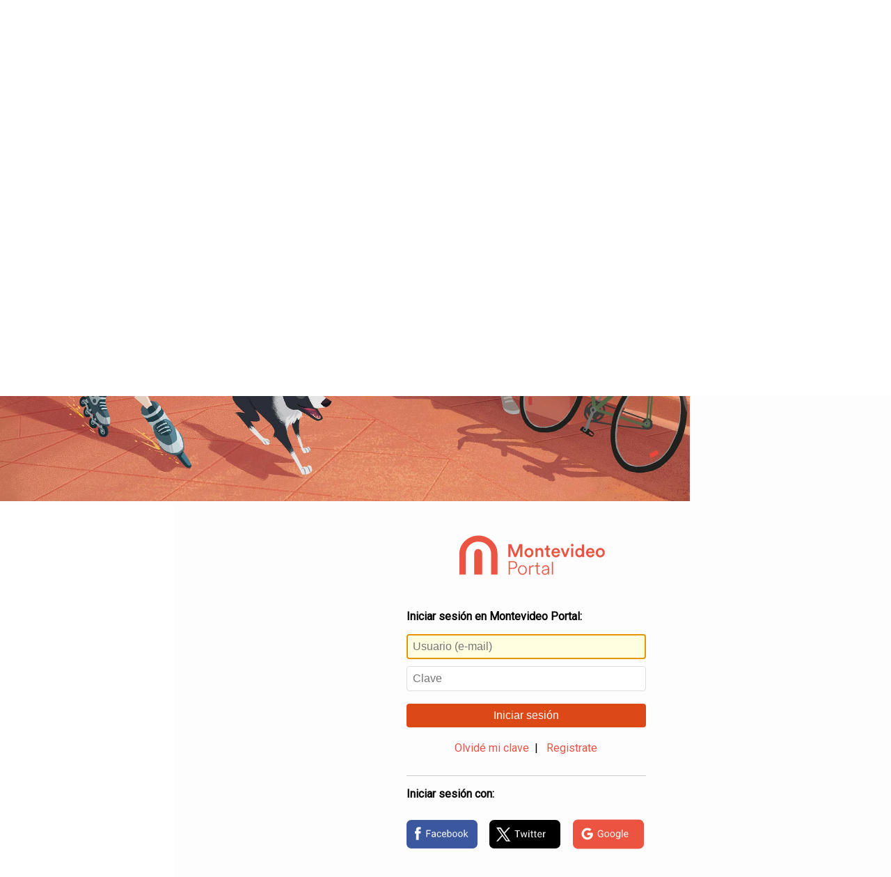

--- FILE ---
content_type: text/html; charset=UTF-8
request_url: https://usuarios.montevideo.com.uy/login?site=https://www.montevideo.com.uy&theme=default&returnUrl=https://www.montevideo.com.uy/auc.aspx?833074
body_size: 3853
content:
<!DOCTYPE HTML>
<html lang="es">
<head>
    <meta charset="UTF-8">
	<meta name="viewport" content="width=device-width, initial-scale=1, maximum-scale=1">
  
	<!-- marfeel -->
	<link rel="canonical" href="https://usuarios.montevideo.com.uy//login?site=https://www.montevideo.com.uy&theme=default" />
	<meta property="mrf:authors" content="Login Montevideo Portal" />

	  <!-- Google analytics y Cxense-->
    

<!--Google Tag - analytics -->
<script async src="https://www.googletagmanager.com/gtag/js?id=G-1CV7BQE5SK"></script> <script>   window.dataLayer = window.dataLayer || [];   function gtag(){dataLayer.push(arguments);}   gtag('js', new Date());   gtag('config', 'G-1CV7BQE5SK'); </script>
<!--Google Tag - analytics-->

<!-- Facebook Pixel Code -->
<script>
!function(f,b,e,v,n,t,s){if(f.fbq)return;n=f.fbq=function(){n.callMethod?
n.callMethod.apply(n,arguments):n.queue.push(arguments)};if(!f._fbq)f._fbq=n;
n.push=n;n.loaded=!0;n.version='2.0';n.queue=[];t=b.createElement(e);t.async=!0;
t.src=v;s=b.getElementsByTagName(e)[0];s.parentNode.insertBefore(t,s)}(window,
document,'script','https://connect.facebook.net/en_US/fbevents.js');
fbq('init', '1660356157599815'); // Insert your pixel ID here.
fbq('track', 'PageView');
</script>
<noscript><img height="1" width="1" style="display:none"
src="https://www.facebook.com/tr?id=1660356157599815&ev=PageView&noscript=1"
/></noscript>
<!-- DO NOT MODIFY -->
<!-- End Facebook Pixel Code -->

<!--INI marfeel-->
<script type="text/javascript">
function e(e){var t=!(arguments.length>1&&void 0!==arguments[1])||arguments[1],c=document.createElement("script");c.src=e,t?c.type="module":(c.async=!0,c.type="text/javascript",c.setAttribute("nomodule",""));var n=document.getElementsByTagName("script")[0];n.parentNode.insertBefore(c,n)}function t(t,c,n){var a,o,r;null!==(a=t.marfeel)&&void 0!==a||(t.marfeel={}),null!==(o=(r=t.marfeel).cmd)&&void 0!==o||(r.cmd=[]),t.marfeel.config=n,t.marfeel.config.accountId=c;var i="https://sdk.mrf.io/statics";e("".concat(i,"/marfeel-sdk.js?id=").concat(c),!0),e("".concat(i,"/marfeel-sdk.es5.js?id=").concat(c),!1)}!function(e,c){var n=arguments.length>2&&void 0!==arguments[2]?arguments[2]:{};t(e,c,n)}(window,1291,{} /*config*/);
</script>
<!--FIN marfeel-->

	
	<link href="https://fonts.googleapis.com/css?family=Roboto" rel="stylesheet" type="text/css">
    <link rel="stylesheet" href="https://www.montevideo.com.uy/plantillas/temas17/css17/cols.css" />
	<link rel="stylesheet" href="https://usuarios.montevideo.com.uy/themes/front/default/css/styles.css?20241106" />
	<link rel="stylesheet" href="https://usuarios.montevideo.com.uy/themes/front/default/css/login23.css?29_05" />

	 <!-- Favicon-->
    <!-- favicon-->
<link rel="apple-touch-icon" sizes="180x180" href="https://www.montevideo.com.uy/favicon/apple-touch-iconb.png" />
<link rel="icon" type="image/png" href="https://www.montevideo.com.uy/favicon/favicon-32x32b.png" sizes="32x32" />
<link rel="icon" type="image/png" href="https://www.montevideo.com.uy/favicon/favicon-144x144.png" sizes="144x144" />
<link rel="mask-icon" href="https://www.montevideo.com.uy/favicon/safari-pinned-tab.svg" color="#ec5441" />
<meta name="theme-color" content="#ffffff" />
<link rel="shortcut icon" type="image/x-icon" href="https://www.montevideo.com.uy/favicon/favicon.ico" />

	<title>Iniciar sesión en Montevideo Portal</title>
<style>
@media (min-width:980px) {
	.mvd-container-login {
  animation-name: mvdlogin;
  animation-duration: 2s;
  transition-timing-function:ease-in}

@keyframes mvdlogin {
	0%   {opacity: 0}
	30%  {opacity: .3}
	100% {opacity: 1}
}
}

</style>
	
	
</head>
<body>
	
   	<div class="container cont_total" style="overflow-x: hidden"><!--
	--><div class="col-lg-8 col-md-7 hidden-sm hidden-xs" style="background-color: #fdfdfd;"><img id="target" src="[data-uri]" class="cont_imgbg"><script type="text/javascript">
	if (window.matchMedia("(min-width: 980px)").matches) {
		const imgs = ["teatrodeverano", "rutaeste", "palacio", "feria", "estadio23b", "rambla23b", "campo23b", "ciudadela23b", "playa23b"];
		document.getElementById("target").src = `https://usuarios.montevideo.com.uy/themes/front/default/images/${imgs[Math.floor(Math.random() * imgs.length)]}.jpg`;
	}
</script></div><!--
	--><div class="col-lg-4 col-md-5 col-sm-12 padding-t-40 bg_white cont_form"><!--
	--><div class="contlogomvd text-center"><img src="https://usuarios.montevideo.com.uy/themes/front/default/images/logo2021_naranjo.svg" alt="Montevideo COMM" class="logomvdcomm" /></div>





<script src="https://www.google.com/recaptcha/api.js" async defer></script>

<div class="mvd-container mvd-container-login">
    
    <div class="pagina">
        <div class="pagina-cont">
			
			<p><strong>Iniciar sesi&oacute;n en Montevideo Portal:</strong></p>
			
            <form method="POST">
				
                <input name="user" type="text" class="campos login-user" placeholder="Usuario (e-mail)" required="required" value="" autofocus="autofocus" />
				
                <span class="campopassw"><input name="password" type="password" class="campos login-pwd" placeholder="Clave" required="required" /></span>
				
                <button id="js-portal-login" type="submit" class="espinputlogin login-btn-confirm">Iniciar sesi&oacute;n</button>
				<input name="returnUrl" type="hidden" value="https://www.montevideo.com.uy/auc.aspx?833074" />
				<input name="loginCod" type="hidden" value="%%loginCod%%" />
				<input name="loginParam" type="hidden" value="%%loginParam%%" />
            </form>
            
            <div id="login-error" class="error_msg" style="display:none"></div>
            
            <div class="registrarse text-center">
				<a href="recordar-pwd?site=https://www.montevideo.com.uy&theme=default" class="link-recordar">Olvid&eacute; mi clave</a>&nbsp;&nbsp;|&nbsp;&nbsp;
                <a href="#" class="link-registro login-registrate" target="_blank">Registrate</a>
            </div>
			
			<p><strong>Iniciar sesi&oacute;n con:</strong></p>
            <ul id="listalogin">
              <li><a id="js-facebook-login" href="facebook-login"><img src="https://usuarios.montevideo.com.uy/themes/front/default/images/facebook.svg" height="65" alt="Iniciar sesion con Facebook" /></a></li>
              <li><a id="js-twitter-login" href="twitter-login"><img src="https://usuarios.montevideo.com.uy/themes/front/default/images/twitter23.svg" height="65" alt="Iniciar sesion en Twitter" /></a></li>
              <li><a id="js-google-login" href="google-login"><img src="https://usuarios.montevideo.com.uy/themes/front/default/images/google.svg" height="65" alt="Iniciar sesion en Google" /></a></li>
            </ul>

			
      </div>
    </div>
    <div class="pagina">
        <div class="pagina-cont mvd-register">
            <form novalidate="novalidate">
                <fieldset>
                  <legend><h1>Registro de usuario en Montevideo Portal</h1></legend>
                  <ul>
                    <li>
                      <input name="UsrRegMail" class="big check-inline" type="email" required="required" value="" placeholder="E-mail"/>
                    </li>
                    <li>
                      <div class="passwch">La contrase&ntilde;a debe tener entre 6 y 20 caracteres de largo, por lo menos un n&uacute;mero o signo de puntuaci&oacute;n, por lo menos una letra y no tener e&ntilde;es ni vocales acentuadas.</div>
              
						
						<input name="UsrRegPwd" type="password" class="big" required="required" value="" placeholder="Clave" pattern="((?=.*[012456789!·\$%&amp;amp;\/\(\)\=\?¿¡\\\|@#\^\*`\+\[\]´\{\}\,\.-;\:_&amp;lt;&amp;gt;])(?=.*[a-zA-Z])^[^áéíóúÁÉÍÓÚñÑ]{6,20})$" />

						
						
						
                    </li>
                    <li>
                      <input name="UsrRegPwd_conf" type="password" class="big" placeholder="Confirmar clave" required="required" value=""/>
                    </li>
                    <li>
                      <div class="separadorlogin"></div>
                    </li>
                    <li>
                      <input name="UsrRegNom" type="text" class="big" required="required" value="" placeholder="Nombre" />
                    </li>
                    <li>
                      <input name="UsrRegApe" type="text" class="big" required="required" value="" placeholder="Apellido" />
                    </li>
                    <li>
                      <label for="UsrRegFecNac" style="display:block" class="nacimiento">Nacimiento:</label>
                      <input name="UsrRegFecNac" value="01/01/1970" attnombre="Fecha de nacimiento" size="10" datesynchronize="fecha" type="hidden" />
                      <div class="componentesfecha">
                          <input id="fecha_day" class="dia no_submit" name="fecha_day" size="2" maxlength="2" value="1" type="number" min="1" max="31" title="Dia" placeholder="Dia" />
                          <select id="fecha_month" name="fecha_month" class="mes no_submit">
                            <option value="1">Enero</option>
                            <option value="2">Febrero</option>
                            <option value="3">Marzo</option>
                            <option value="4">Abril</option>
                            <option value="5">Mayo</option>
                            <option value="6">Junio</option>
                            <option value="7">Julio</option>
                            <option value="8">Agosto</option>
                            <option value="9">Septiembre</option>
                            <option value="10">Octubre</option>
                            <option value="11">Noviembre</option>
                            <option value="12">Diciembre</option>
                          </select>
                          <input id="fecha_year" name="fecha_year" size="4" maxlength="4" value="1975" class="anio no_submit" type="number" min="1900" title="Anio" placeholder="Anio" />
                      </div>
                      <div class="clear"></div>
                      <div id="UsrRegFecNac_err" style="display:none; position: auto"></div>
                    </li>
                    <div class="clear"></div>
                    <li class="sexo">
                      <label for="UsrRegSexo" style="display:block">Sexo:</label>
                      <div style="float:left; margin-right: 1em">
                        <input id="masculino" name="UsrRegSexo" type="radio" value="M" required="required" />
                        <label for="masculino">Masculino</label>
                      </div>
                      <div style="float:left">
                        <input id="femenino" name="UsrRegSexo" type="radio" value="F" required="required" />
                        <label for="femenino">Femenino</label>
                      </div>
                      <div class="clear"></div>
                      <div id="UsrRegSexo_err" style="display:none"></div>
                    </li>
					<!--
					<li class="politicas">
						<a href="http://www.montevideo.com.uy/auc.aspx?8752" target="_blank">Acepto las políticas de privacidad</a>
					</li>
					-->
                    <li>
                      
                      <div>

                        <div class="g-recaptcha" data-sitekey="6LePXTEUAAAAAMsVW2HDVHby1cyHD_KZBRdUePRD"></div>
                        <input id="inp_captcha_error" class="no_submit" type="hidden" name="inp_captcha_error" >

                      </div>
                      
                    </li>
                    <li>
                      <button class="espinputlogin btnregistro" type="submit">Registrarme</button>
                      <div class="submitting"></div>
                    </li>
                  </ul>
                </fieldset>
                <input name="site" type="hidden" value="https://www.montevideo.com.uy" />
				<input name="returnUrl" type="hidden" value="https://www.montevideo.com.uy/auc.aspx?833074" />
				<input name="loginCod" type="hidden" value="%%loginCod%%" />
				<input name="loginParam" type="hidden" value="%%loginParam%%" />
            </form>
            <div class="yaestasregistrado"><a href="#" class="link-login">&iquest;Ya est&aacute;s registrado? Inicia sesi&oacute;n</a></div>
        </div>
    </div>
    <div class="pagina">
        <div class="pagina-cont">
            <div class="form-sent panel">
              <h1>Gracias por registrarse</h1>
			  
                <p>Recibir&aacute;s un mail para confirmar la casilla de correo, una vez confirmada podr&aacute;s iniciar sesi&oacute;n.</p>
                <br />
                <button class="espinputlogin link-login link-login2">Iniciar sesi&oacute;n</button>
			  
            </div>
            <div class="clear"></div>
        </div>
    </div>
    
    
</div><!--
	-->
		</div><!--
	--></div><!--
	
--><script src="js/jquery-1.11.0.min.js" type="text/javascript"></script><script src="js/jquery.placeholder.js" type="text/javascript"></script><script type="text/javascript">$('input, textarea').placeholder();</script>
  <script src="js/usuarios-registro.js?20231219" type="text/javascript"></script>
  <script type="text/javascript">ir_seccion_mvd('login');</script>
</body>
</html>

--- FILE ---
content_type: text/html; charset=utf-8
request_url: https://www.google.com/recaptcha/api2/anchor?ar=1&k=6LePXTEUAAAAAMsVW2HDVHby1cyHD_KZBRdUePRD&co=aHR0cHM6Ly91c3Vhcmlvcy5tb250ZXZpZGVvLmNvbS51eTo0NDM.&hl=en&v=TkacYOdEJbdB_JjX802TMer9&size=normal&anchor-ms=20000&execute-ms=15000&cb=impqb5qa0bbu
body_size: 45449
content:
<!DOCTYPE HTML><html dir="ltr" lang="en"><head><meta http-equiv="Content-Type" content="text/html; charset=UTF-8">
<meta http-equiv="X-UA-Compatible" content="IE=edge">
<title>reCAPTCHA</title>
<style type="text/css">
/* cyrillic-ext */
@font-face {
  font-family: 'Roboto';
  font-style: normal;
  font-weight: 400;
  src: url(//fonts.gstatic.com/s/roboto/v18/KFOmCnqEu92Fr1Mu72xKKTU1Kvnz.woff2) format('woff2');
  unicode-range: U+0460-052F, U+1C80-1C8A, U+20B4, U+2DE0-2DFF, U+A640-A69F, U+FE2E-FE2F;
}
/* cyrillic */
@font-face {
  font-family: 'Roboto';
  font-style: normal;
  font-weight: 400;
  src: url(//fonts.gstatic.com/s/roboto/v18/KFOmCnqEu92Fr1Mu5mxKKTU1Kvnz.woff2) format('woff2');
  unicode-range: U+0301, U+0400-045F, U+0490-0491, U+04B0-04B1, U+2116;
}
/* greek-ext */
@font-face {
  font-family: 'Roboto';
  font-style: normal;
  font-weight: 400;
  src: url(//fonts.gstatic.com/s/roboto/v18/KFOmCnqEu92Fr1Mu7mxKKTU1Kvnz.woff2) format('woff2');
  unicode-range: U+1F00-1FFF;
}
/* greek */
@font-face {
  font-family: 'Roboto';
  font-style: normal;
  font-weight: 400;
  src: url(//fonts.gstatic.com/s/roboto/v18/KFOmCnqEu92Fr1Mu4WxKKTU1Kvnz.woff2) format('woff2');
  unicode-range: U+0370-0377, U+037A-037F, U+0384-038A, U+038C, U+038E-03A1, U+03A3-03FF;
}
/* vietnamese */
@font-face {
  font-family: 'Roboto';
  font-style: normal;
  font-weight: 400;
  src: url(//fonts.gstatic.com/s/roboto/v18/KFOmCnqEu92Fr1Mu7WxKKTU1Kvnz.woff2) format('woff2');
  unicode-range: U+0102-0103, U+0110-0111, U+0128-0129, U+0168-0169, U+01A0-01A1, U+01AF-01B0, U+0300-0301, U+0303-0304, U+0308-0309, U+0323, U+0329, U+1EA0-1EF9, U+20AB;
}
/* latin-ext */
@font-face {
  font-family: 'Roboto';
  font-style: normal;
  font-weight: 400;
  src: url(//fonts.gstatic.com/s/roboto/v18/KFOmCnqEu92Fr1Mu7GxKKTU1Kvnz.woff2) format('woff2');
  unicode-range: U+0100-02BA, U+02BD-02C5, U+02C7-02CC, U+02CE-02D7, U+02DD-02FF, U+0304, U+0308, U+0329, U+1D00-1DBF, U+1E00-1E9F, U+1EF2-1EFF, U+2020, U+20A0-20AB, U+20AD-20C0, U+2113, U+2C60-2C7F, U+A720-A7FF;
}
/* latin */
@font-face {
  font-family: 'Roboto';
  font-style: normal;
  font-weight: 400;
  src: url(//fonts.gstatic.com/s/roboto/v18/KFOmCnqEu92Fr1Mu4mxKKTU1Kg.woff2) format('woff2');
  unicode-range: U+0000-00FF, U+0131, U+0152-0153, U+02BB-02BC, U+02C6, U+02DA, U+02DC, U+0304, U+0308, U+0329, U+2000-206F, U+20AC, U+2122, U+2191, U+2193, U+2212, U+2215, U+FEFF, U+FFFD;
}
/* cyrillic-ext */
@font-face {
  font-family: 'Roboto';
  font-style: normal;
  font-weight: 500;
  src: url(//fonts.gstatic.com/s/roboto/v18/KFOlCnqEu92Fr1MmEU9fCRc4AMP6lbBP.woff2) format('woff2');
  unicode-range: U+0460-052F, U+1C80-1C8A, U+20B4, U+2DE0-2DFF, U+A640-A69F, U+FE2E-FE2F;
}
/* cyrillic */
@font-face {
  font-family: 'Roboto';
  font-style: normal;
  font-weight: 500;
  src: url(//fonts.gstatic.com/s/roboto/v18/KFOlCnqEu92Fr1MmEU9fABc4AMP6lbBP.woff2) format('woff2');
  unicode-range: U+0301, U+0400-045F, U+0490-0491, U+04B0-04B1, U+2116;
}
/* greek-ext */
@font-face {
  font-family: 'Roboto';
  font-style: normal;
  font-weight: 500;
  src: url(//fonts.gstatic.com/s/roboto/v18/KFOlCnqEu92Fr1MmEU9fCBc4AMP6lbBP.woff2) format('woff2');
  unicode-range: U+1F00-1FFF;
}
/* greek */
@font-face {
  font-family: 'Roboto';
  font-style: normal;
  font-weight: 500;
  src: url(//fonts.gstatic.com/s/roboto/v18/KFOlCnqEu92Fr1MmEU9fBxc4AMP6lbBP.woff2) format('woff2');
  unicode-range: U+0370-0377, U+037A-037F, U+0384-038A, U+038C, U+038E-03A1, U+03A3-03FF;
}
/* vietnamese */
@font-face {
  font-family: 'Roboto';
  font-style: normal;
  font-weight: 500;
  src: url(//fonts.gstatic.com/s/roboto/v18/KFOlCnqEu92Fr1MmEU9fCxc4AMP6lbBP.woff2) format('woff2');
  unicode-range: U+0102-0103, U+0110-0111, U+0128-0129, U+0168-0169, U+01A0-01A1, U+01AF-01B0, U+0300-0301, U+0303-0304, U+0308-0309, U+0323, U+0329, U+1EA0-1EF9, U+20AB;
}
/* latin-ext */
@font-face {
  font-family: 'Roboto';
  font-style: normal;
  font-weight: 500;
  src: url(//fonts.gstatic.com/s/roboto/v18/KFOlCnqEu92Fr1MmEU9fChc4AMP6lbBP.woff2) format('woff2');
  unicode-range: U+0100-02BA, U+02BD-02C5, U+02C7-02CC, U+02CE-02D7, U+02DD-02FF, U+0304, U+0308, U+0329, U+1D00-1DBF, U+1E00-1E9F, U+1EF2-1EFF, U+2020, U+20A0-20AB, U+20AD-20C0, U+2113, U+2C60-2C7F, U+A720-A7FF;
}
/* latin */
@font-face {
  font-family: 'Roboto';
  font-style: normal;
  font-weight: 500;
  src: url(//fonts.gstatic.com/s/roboto/v18/KFOlCnqEu92Fr1MmEU9fBBc4AMP6lQ.woff2) format('woff2');
  unicode-range: U+0000-00FF, U+0131, U+0152-0153, U+02BB-02BC, U+02C6, U+02DA, U+02DC, U+0304, U+0308, U+0329, U+2000-206F, U+20AC, U+2122, U+2191, U+2193, U+2212, U+2215, U+FEFF, U+FFFD;
}
/* cyrillic-ext */
@font-face {
  font-family: 'Roboto';
  font-style: normal;
  font-weight: 900;
  src: url(//fonts.gstatic.com/s/roboto/v18/KFOlCnqEu92Fr1MmYUtfCRc4AMP6lbBP.woff2) format('woff2');
  unicode-range: U+0460-052F, U+1C80-1C8A, U+20B4, U+2DE0-2DFF, U+A640-A69F, U+FE2E-FE2F;
}
/* cyrillic */
@font-face {
  font-family: 'Roboto';
  font-style: normal;
  font-weight: 900;
  src: url(//fonts.gstatic.com/s/roboto/v18/KFOlCnqEu92Fr1MmYUtfABc4AMP6lbBP.woff2) format('woff2');
  unicode-range: U+0301, U+0400-045F, U+0490-0491, U+04B0-04B1, U+2116;
}
/* greek-ext */
@font-face {
  font-family: 'Roboto';
  font-style: normal;
  font-weight: 900;
  src: url(//fonts.gstatic.com/s/roboto/v18/KFOlCnqEu92Fr1MmYUtfCBc4AMP6lbBP.woff2) format('woff2');
  unicode-range: U+1F00-1FFF;
}
/* greek */
@font-face {
  font-family: 'Roboto';
  font-style: normal;
  font-weight: 900;
  src: url(//fonts.gstatic.com/s/roboto/v18/KFOlCnqEu92Fr1MmYUtfBxc4AMP6lbBP.woff2) format('woff2');
  unicode-range: U+0370-0377, U+037A-037F, U+0384-038A, U+038C, U+038E-03A1, U+03A3-03FF;
}
/* vietnamese */
@font-face {
  font-family: 'Roboto';
  font-style: normal;
  font-weight: 900;
  src: url(//fonts.gstatic.com/s/roboto/v18/KFOlCnqEu92Fr1MmYUtfCxc4AMP6lbBP.woff2) format('woff2');
  unicode-range: U+0102-0103, U+0110-0111, U+0128-0129, U+0168-0169, U+01A0-01A1, U+01AF-01B0, U+0300-0301, U+0303-0304, U+0308-0309, U+0323, U+0329, U+1EA0-1EF9, U+20AB;
}
/* latin-ext */
@font-face {
  font-family: 'Roboto';
  font-style: normal;
  font-weight: 900;
  src: url(//fonts.gstatic.com/s/roboto/v18/KFOlCnqEu92Fr1MmYUtfChc4AMP6lbBP.woff2) format('woff2');
  unicode-range: U+0100-02BA, U+02BD-02C5, U+02C7-02CC, U+02CE-02D7, U+02DD-02FF, U+0304, U+0308, U+0329, U+1D00-1DBF, U+1E00-1E9F, U+1EF2-1EFF, U+2020, U+20A0-20AB, U+20AD-20C0, U+2113, U+2C60-2C7F, U+A720-A7FF;
}
/* latin */
@font-face {
  font-family: 'Roboto';
  font-style: normal;
  font-weight: 900;
  src: url(//fonts.gstatic.com/s/roboto/v18/KFOlCnqEu92Fr1MmYUtfBBc4AMP6lQ.woff2) format('woff2');
  unicode-range: U+0000-00FF, U+0131, U+0152-0153, U+02BB-02BC, U+02C6, U+02DA, U+02DC, U+0304, U+0308, U+0329, U+2000-206F, U+20AC, U+2122, U+2191, U+2193, U+2212, U+2215, U+FEFF, U+FFFD;
}

</style>
<link rel="stylesheet" type="text/css" href="https://www.gstatic.com/recaptcha/releases/TkacYOdEJbdB_JjX802TMer9/styles__ltr.css">
<script nonce="Pl3r2UjvVT8YulNfRhaPog" type="text/javascript">window['__recaptcha_api'] = 'https://www.google.com/recaptcha/api2/';</script>
<script type="text/javascript" src="https://www.gstatic.com/recaptcha/releases/TkacYOdEJbdB_JjX802TMer9/recaptcha__en.js" nonce="Pl3r2UjvVT8YulNfRhaPog">
      
    </script></head>
<body><div id="rc-anchor-alert" class="rc-anchor-alert"></div>
<input type="hidden" id="recaptcha-token" value="[base64]">
<script type="text/javascript" nonce="Pl3r2UjvVT8YulNfRhaPog">
      recaptcha.anchor.Main.init("[\x22ainput\x22,[\x22bgdata\x22,\x22\x22,\[base64]/[base64]/[base64]/[base64]/[base64]/[base64]/[base64]/[base64]/bmV3IFVbVl0oa1swXSk6bj09Mj9uZXcgVVtWXShrWzBdLGtbMV0pOm49PTM/bmV3IFVbVl0oa1swXSxrWzFdLGtbMl0pOm49PTQ/[base64]/WSh6LnN1YnN0cmluZygzKSxoLGMsSixLLHcsbCxlKTpaeSh6LGgpfSxqSD1TLnJlcXVlc3RJZGxlQ2FsbGJhY2s/[base64]/[base64]/MjU1Ono/NToyKSlyZXR1cm4gZmFsc2U7cmV0dXJuIShoLkQ9KChjPShoLmRIPUosWCh6PzQzMjoxMyxoKSksYSgxMyxoLGguVCksaC5nKS5wdXNoKFtWaixjLHo/[base64]/[base64]\x22,\[base64]\x22,\x22wr82dcK5XQ/Cl0LDn8OXwr5gGcK/GEfCjDnDmsOfw4nDvsKdUzTCicKRGy7CoG4Hf8O0wrPDrcKCw5QQN3h/dEPCkMK4w7g2YcOXB13Dl8KPcEzCp8ONw6FoQsKtA8KiRcKqPsKfwpZrwpDCtCA/wrtPw7/DjwhKwqnCmnoTwp/DrGdOLcORwqh0w7fDkEjCkmUrwqTCh8Otw6DChcKMw55KBX1GZl3CojRXScK1XHzDmMKTXSloa8O9wrcBAQEUacO8w7DDsQbDssOYYsODeMOiL8Kiw5J6XTk6bh4rejhTwrnDo349Ei1vw5hww5gXw7rDizN5ZCRAC0/Ch8KPw45iTTYVCMOSwrDDmhbDqcOwB0bDuzN8KSdfwqnCsBQ4wrs5eUfCnMOpwoPCoi7CqhnDgyUpw7LDlsKUw4ohw75dY1TCrcKpw5nDj8OwecOWHsOVwrB1w4g4TBTDksKJwrfCiDAaT0zCrsOoYsK6w6RbwqnCt1BJKcOUIsK5al3CnkI9KH/DqmjDi8OjwpUhasKtVMKEw7t6F8KxG8O9w6/CvmnCkcO9w44RfMOldycuKsOJw43Cp8Ovw7TCp0NYw6xPwo3Cj1gQKDxMw7PCgizDlFENZAUuKhlOw7jDjRZfNRJaSsK2w7gsw5HCscOKTcOHwoVYNMK8EMKQfGNaw7HDryrDtMK/wpbCpV3Dvl/DoRoLaAcXewAIV8KuwrZnwpFGIzIfw6TCrRpBw63CiW55wpAPBEjClUYpw5fCl8Kqw7xSD3fCqWXDs8KNMcK5wrDDjEMVIMK2wp3DvMK1I2A1wo3CoMO2d8OVwo7DtzTDkF0ffMK4wrXDocO/YMKWwqR/w4UcN1/CtsKkBDZ8KiDCjUTDnsKqw5TCmcOtw4TCmcOwZMK+wrvDphTDsx7Dm2ItwpDDscKtZ8K7EcKePnkdwrMNwpA6eAbDuAl4w4zCijfCl2JmwobDjS/Dt0ZUw5HDiGUOw4s7w67DrCjCsiQ/w5XConpjM2BtcWLDmCErLsOOTFXCr8OwW8OcwqduDcK9wrfCtMOAw6TClRXCnngcLCIaFk0/w6jDkStbWCvCu2hUwqHCqMOiw6ZNE8O/wpnDkkYxDsK/JC3CnF/[base64]/DrwjDkkvClsOcwr9KOg7CqmMQwrZaw79Zw4tcJMOpNR1aw4DCksKQw63ClSLCkgjCtmfClW7CsB8mcsOgOHRzD8KDwqbDogMYw6/CjyDDk8KlEMKmIX/Dn8Kew7PCuRjDojAMw7nCuScJYWdDwrtmFMKuC8OmwrbCg3/CtVzCg8KlYMKULSh7Yj5Vw4TDjcKVw5DCk3VaGgTDsCAKJ8OrUS9TURfDtXLDi3Euw7YVwoQDTcKfwp0yw6gswr1ERsKZbVMYMDTClW7CgQ41fA4AYB3DusK/wolow7jDv8O4w6NGwrfCmMK8GjpSwrzCkRvCrVdGVcObfsKRwpzCpcOewprChsOLZWTDmMORSl/DnRJfSENowoxbwq1hw5PClsKAwo7CicK5wr03dgTDrWsiw4fCk8KQZBJ5w4F+w5N9w6TCrcOWw47DtMKuVQJ/[base64]/ecOjFMKAwpDCg0duVxtXccKMLcKOD8KJw7rCmsO1w6Ndw4Vqw6bDigIBwrnDk17Dm0XCr0rCuHt8w5jDpcKNJMOEwr5uah8qwqvClcO2A1DChGRPwpZBw6E7DMOCfGoSEMKHa0bClQE/woxQwqjDnMKpLsK+GsO3w7hVw6XCpsOmesKkQcOzVsKjOxl5wrbCv8OfGDvDpRzDqcKDCAMhdhsJGl/[base64]/JsOuwocbFcKTbcKFY8KiwpjDny1Pw4RQS2ElJXcRdx/DpcKuBwjDpMOcdMOJw5fCpSTDuMKeXDMbK8OITx8XZcO7Hh7DvDovKsKVw53CkcK1GmvDhk7DlsOiwqrCpsKCfsKqw6XChA/CkMK0w4tewrMSMR/Dhhw7wrNXwoRoGGxIwrjCj8KXH8OsRHTDsWsVwqnDhsOtw7vDqGxow6fDs8KDdMKtXj91UTTCv1IdZcKDwoPDsWIjHn5SYxzCi0DDvjYfwoo3FWPCkBPDiVUKFMOMw7HCu2/[base64]/CvMKANsK3EsK9NcKrXHfCtXF+wrDChGwAE2skBCTDoEjCrh7Cj8KQfHhqw75cwoVawp3DgMOiZgU8w7HCp8O8wpbCjsKSwq/DscOWZETCkWBNE8KHwqbCsRopwrICY3vCmXpyw7TCtsKgXTvCncKmT8OQw5LDmy02CsKbwo/DuAQZL8OEw7ZZw7pGw4LCgBPDtTF0G8O9w7gIw5YUw5A3SMOzWxDDssKVwoFMcMK7acOVGVrDtcKUDBgqw6YawovCucKMQw3CkMOHHsOKZsKpQMOwV8K/FMOswp3CjTgDwq9+X8OcNcK9wqV9w6BIWsOTVcKkZ8OTP8KYwqUFG3TDsnXDu8OtwqrDiMK7PsO6wqTDg8OQw6ZHccKTFMONw5UPwrt3w4F4wqlhwozDsMKow4TDkkYjXcK6NcO/w5BMwo3CoMKlw5MZeBJRw7rDrUVzHyfCgWUYCMKNw6Q6w43ChT9dwprDiiHDucOTwrjDocOkwpfClMKvwo9GbMKaJQfCisOOFcKrVcKlwqULw6DDlGgYwoTDpFlTwpjDpl1/cA7DsVXCj8KewrrCr8Obw6dBNA0Pw67Ds8K9TsOIw55MwqXDrcO1w5/DnsOwPcO0wrrDiUFnw6pbRhEVwr80BcOUXAtAw700w7/[base64]/[base64]/Dm8OFBcOcwoUgw7XCrDw6w6syacKHwqrCnMOEQsOcT3vCnGEwWjxtfBHChADCusKoY08/wrfDv1JKwpbDtMKjw57Co8O1IkrCrSrDtwjDslBIHcOZNU0Rwo7DjsKbPsOXRj4XScKnwqQ2w67DhMKeRsKEaxHDsjnCmMOJMcKyD8KNw4APw7/[base64]/[base64]/DkMO5w4DClcOXw7xmwofDkMOMwrrCpcOLaiVzKcKFwrBWw6nDkWB0VEzDn2BYQsOAw5bDlsOZwo8sdMOCZcO5KsK5wrvCgllFcsO+wpDDuQHDvsOGfSEIwoHDoAs1FcOiIVjCl8KMwpg9w4gVw4bDnQdswrPDjMOTw5bDlFBAwqnDkMORPm5vwofCnsKwDcK/wpYPIH5Tw4NxwpzDiVlZwqzCqhF3QhDDjTzCmR3DicKhFsOSwrprKiLCsUDDqhnCi0LDlEN8woJzwoxzw6XCtSbDlBnCt8OXYWzCr1bDn8OrEsKGIVhMDUPCmG48wqbDo8Kfw4bCksK9wp/[base64]/KT/DnVttw6fDlcOfD8OaV8OnUiUsw7YYwo/DpcKMw61ZEsOEwqJcYcKfw6g4w5QSCjc6w4zCrMK3wqrCnMKGXsO1w40Lw5LCucOrwo1mw58QwqTDug02fS7Ck8KpfcKEwphYbsO9DcKWWT3DnMK1Ek47w5jCt8KuZ8KlKU/DgB3Ci8KsU8O9MsKTRcOwwrpUw6nDqWEhw6N9eMOJw4HDo8OQJgogw6jCoMO4fsKyfkUfwrszdsOmwrFXAcKLEMKfwrpVw47CrGY4DcOxKcKEDUTDlsO3BcOWw7vCpDgfKlJDA0QYWg0xw6LCjydjccO/w4rDiMOTw4rDlsORecOIwp/DrcOgw7DCowJsWcOhdkLDocOLw48Ew4TDm8KxG8KWOkbCgBfCvzcww5nCisOAw5xbH3F6ZsOCLw7CqMO8wr3Do2VpYsOrTR/[base64]/DqUfCmHcXHcOQwqU2Q8KBOxnCnEhwwo3Ck8KnwoTDn8OVwqzDjjbCk1/DucOew4UEwqLCmMOsWWRQZsKlw4DDkHTDrjjCkUPCiMK1PAoZIB4ZYHAZw48lw74IwoLCr8KRw5RLw5jCi1HDlHLDsy8tHsK1DwdeBMKAN8KWwoPDosKQTklAw7HDvMKbwpR1wrPDhcKgU0TDocKdKiXDnmZ7wo1VQ8KhUUpfw6I4wqEUw67DljDCmBJ/w6LDosOvw6ZGQsOOwq7DmcKDwqPDqlnCtgJYUxfCvsO1ZxoGwrhawopFw4rDpgdVP8K9T3clQgDChMKTwr/DojQUwpEiD00jHR9cw5VUVAs5w7ELw60UekJewrXDmcKSw5XChsKYwq5sF8OzwqPCp8KXNjjCrlnCmcOoNsOzY8OXw4bDusKkfiMCaEzCv0V6GsONdsKBb10qSnc+w7BuwoPCo8KiZB4fIMKZwozDpMOsL8Kqwr/DiMOQKmLClBpxw7I1XHVsw60tw4/[base64]/[base64]/CuMKAesO2w6nDgGnDinbCl8K1PsKuFh4uw4XDvsKRwobCtxVMwqPCiMKXw6gPOcOEN8OTKMO7fwEnScOow4nCrVcsesOZdSg/ZAXDlVvDlMKoEylvw4jDikFRwqVINjfDvQhmwr3DvgLCvXw6flxiw5TCpGlWa8OYwpoIwrjDiSNcw6PCp0padsOPQcK/IcOyLMO7TV/CqAVYw5PChRTDuSxMGsK6wogQw5bCp8KKe8O3J2HDvMO2RcKjdcKew5XCscKKFRBlL8Osw43ColzCjn0Pwr8ISsK+wqbDu8OFNTctbMOxw43DtlQyUsKww4LCpBnDnMOgw4pjVEtLwpvDsWHCssOlw5YNwqbDmsKUwp/DoFZ8TDXCr8K/BMOZwrrCsMKNw7gww5jDscOtOi/Dm8OwSCDCmcOOcjfCi17CocOQfSbCkz7Du8KUw7tXFMOFYcKBJ8KPKTrDrMKJUcOeHcK2dMO9wpvClsO+RCgsw57CjcO1VGrDrMKYRsK/[base64]/[base64]/CocOUS8OoUFEtOm/CkMOHQcOZOcKEwr4nWcODwqh5KMKRwpY4PyshNHoqc38mYsOmLEvCn0PCqBc6w6BCwoPCqMO9DUARw4dcecKfwqXCkMOcw5/CiMOfw63Di8OVXcKuwoUqwrXCkGbDvcKAY8O6V8OEQCDDlBZUw5EzKcOJwpHDphYAwrklH8KNITXCpMOww759w7LCiX4swrnCmAJIwp3DpzBTw581w7huOXTDkcOJCMOUw6QJwoXCjsKkw73CpmvDssKXc8Knw4zClMKdHMOawrHCrHXDrMOMCX/DgFAdPsOTwr7CvsKHAx5gw4NIwrdxPT4eH8OEwqHDrcOcwqvCkAvDksOAw4RWZQXDpsKVTMK6wqzCjCM5wpzCgcOfwq8LPsK0woxTeMOcIiPCpsK7OCbDuxPDiTTCjn/DusONw6VEwoPDl1JGKBBmw7XDumDChxxrGB8OLMOfUcKmd0nDgsOaY0QVZSTDs0HDjMOTw7slwozDsMKWwrsDw4g4w6XCkl/[base64]/DqMO2eMOsHFnDjMKrS2ZWRcKZw7QzOiLDt2ZgFsKhwr3CqsOkZ8OKwqrCr2bDoMO2w7ZPwrrDiQbCkMO/wpVTw6gXwrvDr8OuFcOKw4QgwprDmkzCsxdYw4vCgBvChC7CucOvEcO1d8KsK2Flw7x8wq8Awq/DmAdpUA4BwpZlOcK2JD4ywqDCvVNcHCrCgcOtbcO0wo5Lw53Cr8OQX8OWw6bDiMKSai/DmMKPYMOww5rDt3xWwrYzw57DscKqOFQSwqDDrDUUw5DDiE/CmEIeRmnCucOSw7PCvxICw73DsMKsAEptw5fDrQwLwrzCtFQHw53CksKPdMK6w5Bnw78SdcOwEyzDtMKcYcOzWSzDsWZ5D2IpNVDDmGh7HnPDjcOQM1UZw7p4wr0tL3EyNMOHwp/Cim/CkcOYTgPChcKCCGg+wr8VwrhuQMOrdsOdwpdCwrXCp8OewoEywr1Ewqs9QSPDqXTClcKIKkdww7/CsgLCtMKcwotPGMOMw4TCryEqesK5LlfCrcKCCcOQw794w49dw5w2w6U9JcKbbyYKwrVIw4bCssOJaFlvw6HCujVFBMKRw77DlcOFw5oVEnTCjMOzDMO+BQPClTHDuxvDqsKsCxzCnV3CoBbCp8KIw47ClR4NLntjeAYEJ8KcIsOgwofCjGHDsBYTw6TCqDxkIl/ChlnCjMOfwqjCklEfY8O5wrsBw550wr3DjsKDw6s1SMOyZwFhwoJsw6nCg8KqXSJzez8RwpwEwpAjw53CljTCqsKQwok3JcKfwpTCnWrCkhXDr8KJQQ7DrQxkAm/Dh8KSXwk+aR3DtMKDWA84dMO8w7sWAsKZwq7DkEbDuxYjw79GYEF4wpVAUmHDhSXCohLDp8KWw6HCsgZqFhzCkyNow7LCr8OBe3xQR0bCrhtUVsKqwpPDmF/DsSfDksOkwqzDkWzCnH3CksK1wpnDhcK+FsOOwr0rckkuBjbCq13CtHR4wpfDhMOCRyhpD8O+wqXCt0PCr3F/w6/DlSlGLcKWE3nDnh3DlMKtcsOQOTvCnsOEe8K9YsK8w7zDsX0uLSPDuW8Zwpt+wqHDg8KGRMO5OcKOMsKAw5zDq8KCwo1Gw4ZWw6jDhnPDjj0HQxR+w6I3woTCpRNnDUAofXxiwrsxKlhLA8KEwpXCn3nDjSYxTMK/w48hwohXwr/CoMOGw4w3dXnCt8K+GXjDjkkdwoENwrXCo8O2IMKTw5Isw7nCpHptXMO2woLDnDzDljjDvcOBw6ZBwoQzCVVsw77DosKcw5DDtRpKw7jCuMKdwocaA1xFwrHCvADCmHlBw53DuDrDlDpjw4LDoDnCrWJQw4PCoRnCgMOpLsORA8KawozDrRnCisOKKMOJUmNBwqvDuk/CgsKzwpbDrsKCZMKRwrLDoWFnEMKcw5rDmcKwUsOUw5rCnMOFGcK9wotRw5RCRicxZsOXJsKRwppIwoEhwrxdTnFsH2LDnC7DsMKRwogXw4sWwpnDulUOIHnCpWw0McOkPHVPdsKHFcKKwofCm8OLw53DtVEtVMO9wrTDqsKpSQ3CoyQiwprDt8KSO8KSJWgTw4/DoC0WBykhw5wzwp9EHsOcDsKiNhnDkMOSflnDo8OvLEjDgcOEKCx4CBcrIcORwrAgTH8rwolvAjbCs0trAnlbe1M6Vx3DlcOzwonCisKycsOVQE/[base64]/w4RQL1oswprCgsK0MFrDnTsnRDtJbsKzOMK0wrrDhMOHwroaBcOuwrDDjcOYwpoRKwANG8K7w5dBVsK1Iz/Cl1PCqH0mbMOew6LDjUg/S0AIwo/DsmwiwpXClVwdZiIDBsKLAhIGw5vDr0fDkcKnQ8K9woDClFkTwo5ZVE8zeCDCrcOMw5F4woDCksOZGwoWZcKdMF3CiHLDvcOWeGZJS3bCv8KJeC9TYGY/w4MdwqTDsn/[base64]/CpAt9w47DscOEwpPCrsKvw6LDqCfCkDnDgcKTXMOIw47Ci8KMAcK4w6PClAhYwps8GcK0w7wCwplWwozCt8KdMMK1wr1kwrEaeyzDiMOdw4HDlDouwrPDm8O/OsOHwpEbwqXDq2nDlcKIw5/Cv8KRNwfClxXDmsOKwrkiwpbCpMK/wrlzw54vBGTDpkbCsEbCv8OMIsKKw70ybD3DrsOvwpx7GE/[base64]/Dm1hVXsOUwojCoMO+UQkfwoFiwq/[base64]/[base64]/[base64]/CjCxBw4Vmw5TCrcKTRxJ4dsKhwo4tK13Dm0HCqiDDrjVALR3DrC8zEcKWN8KtZXvCkMKmwo3CsUfDusOcw5ZPXA97wr9ew7/Cp2Zvw6PDgVgLWiXDrMKfNCVHw4J4woA2w5DCsjFzwrLDssK8JRMrQw1WwqYjwqbDpBIRa8OqegwCw4/[base64]/w4suUBhdbcKZw7TCtXQ1dE7DuknDusOSFcOQw5LDoMO/UmMjEQlwcRLDslLCvUfCmjofw40Gw5tywqxFUwcwOsKMfxQlw49CFQzCpsKoD2DCq8OKTsOrW8O3wpbCpcKew600w5Vvwr4oU8OGLMK7w7/DjMOqwqEfJcO+w7ZowpHCnsOpb8Oswr0RwpA6ai5OKgpUwpvCp8KJCMKsw4sPw7/[base64]/CowEwYsOPfMOkwr4vw5HDhMKVIXXDp8OgaynDr8OuD8ONCCtYwrPDk13Ct3XDu8Kpw6bDksKNfmEgM8Otw7lXXExlwqbDrjUNTMOOw4/CosKPLUvDrm1wRwLCvhvDvcKlwoXCtgHCjMKhw5TCs2jDkyfDrFtzZMOkEmVgHkTCk3tabWtYwpXCoMOgLEs3UCXCj8KbwrFtMHEGSAXDqcOvwoPDo8O0w6nDsQPCocKSw6HCvgtawqDDosK5wrnDt8KJDWbDvMOBw51cwqU/w4LDksOkw59pw7IoMQRkG8OuHQ3DgSTCm8OwUMOoLsOpw4vDmsO7CMOSw5NZJ8O7MlrCii1pwpE9XsOXAcKiMUdBw4UnB8K2VUzDncKWQzbChMKmE8OdZG/CpH11HirCuRDDu0lCEMKzdDh/[base64]/CuWfCplwqMXPDmxbDl3DCuDbDkSoJA1sbL0PCiiA2F3gaw6RJd8OtBVQLb2/[base64]/X8KXw5MKw6Ivw4/DrcKwPMOHwqJOw4DDjRZZw79IDMKew7sbOHlsw7ZRUMOqwqMAJ8KrwrzCrMOTwrksw7wrwqdHAm4KPcKKwpgeAcKRwofDjMKEw6xHL8KgHUgywowkZ8Kcw7bDog4ZwpHDq0AOwoIWwpfDgMO7wr/CpsKJw7/DhE1xwofCrzQOKifCnMKxw5o/[base64]/O11YworDpX3CtCjDmGPDmkVmwrYiw7Avw7IpCARoAFJ9PcKvF8KAwoFMw57DsFR1FmYRwoLCscKjPMOVbhIcwrbCqcOAw4XDlMOdw54ywrzDk8OpLMKXw6bCt8ODWQEiw4/CgWzCgx7Cnk/CtU7CgnvCni8LdEshwqRBwrTDrkpuwofCpsOtwprDr8OYwpQdwrQiJ8OfwpoZC2c0w7ReFcOswqpYw5tDDEQYwpUcQQrCqsK5YxhOwovDkgfDkMK+wonCjMKfwrHDocKgM8KLecKWwq4oCiEYNy7CtsOKV8OVBcO0HsKiwqLChUfCmBjDpmhwVEtaGMK+eRHCjQ/Cm1TDmcOzdsOWEMOtw6kwcF7DpsKlw5XDqcKGNsK6wrZSw7vDkkXCvhl5N2tnwq3DrcOfwqzCpcKFwrNkwoNvFMOKA1jCocK/wr0fwoDCqkLCmXI9w4vDpVxLIsK/w7bCtkpMwoAXLcKsw5NnHyxtYAdBTsKCT0cqSMOXwpYnTlVHwpxxwqTDscO5Z8Oaw4bCtBLDgMKzT8KBw7AURsK1w6x9wo0RW8OPScOZb13Du03DugHDjsKdXMOxw7teQMKvwrRDRcOuOMOYeiXDlcOiPD7Cg3LDtcK0axPCsnhAwqoCw5LCpMORPALDoMKxw4Z/w6DCl2DDvzjCssKZJRY7XMK3dMK7wq7DncKITcO1dCxwIyQPwrfCnmzCn8K7wprCtcO9csK+CRHCjBJ4wr3DpMOCwqnDnMKOADXCnVIawpDCqsKRw4J3eWLCrywpw7dOwrvDqiBIPcOZWTvDnsK/wr1XLyVxbcK1wrAFw4LCicOMwrE2wp7DmxkMw6tjL8ODW8Ozw4h+w4PDtcK5wqzDj0JDIRXDhlBwMMOQw4XDhmU5d8OtFsKpw7zCrGRYBR7DiMK/IwnCgD0/NMOCw47DtcK/Y1PCvULCnsK5aMOeAmPDusOgMcOYwqjCojlGw6DCicOJOcOTW8OqwojChgZpWSXDswvChQNVw55cwonCg8KkG8OTVMKdwodBO25qwrbCj8Kkw6TCpcK/wq47OkttKMOwA8KwwpZCdzVdwqEnw7PDmsKaw58xwofDiA5uwo/CgEYlw4/[base64]/DkQfCr8KgTQZ9B0jCkgzDoTg2SWJ+w5PDuUtuJ8KpZ8K/[base64]/CqHjDqURmNiPCu8OswrrCscKjEcKLw5MRwqDDqwY5w7fCmnFwYsKow6PDm8KUQcKfw4E4wobDvcK8XsKXwr/Dv2zCs8O2F0BsMxttw6DCozXCtsKQwo9lw6bCvMKgwqTCm8KLw4o2Pw0/wo1UwrNwBSE8QcK2JUnCnRdOX8Ocwqg3wrt+wq3CgivClMKUP0TDkMKlwoRDw68CDMOYwp/CvF9zC8OPwo5BMSTCshhwwpzDoC3DqMOYHMKFV8OZPMO6w5VhwoXCkcOWe8OJwo/DosKUTT8yw4U+wqfDusKCU8Ovwoc6wqvCn8KUw6YkAHLDj8KRV8OyScOVMUwAw4t9RC4iwpLDnMO4wr9ZZ8KKDsO2JMK3w7rDl3nClDBXw4DDq8K2w7PDsCbCpksmw49sbHzCsSBWfsKew7R8w57Dh8KJOggSJcONNcOvwojDsMOjw4jCicOYKyDDksOpa8KTwq7Dkh/CvMKzL0JRwp04wqrDvMOmw48gFMKUS1jDk8K2w5bCsAbCn8OyeMKSw7N1H0YqNRsrF3hkw6XDpsKqUgluw5nDm20IwoZiFcKpw57DncOdw5PDrXhBdDRQKTlZGTdzwr/[base64]/LsKNw7nDnyN3w67CncKdw5DCpkEITsOoZhsgch9Zw5QERWNwZsKBw4BOGlZuTUnDmsKQwqvCvMKmwqFYVRF7wo3CmT3CljfDrMO5woUJPMOVH0Rdw6B4EMKcwoUGOsK9w5cGwp3DkE7CusO2F8OYTcK7J8KPO8K/T8O9wpQSDw7DkVbDkAAqwrp7wowfDVA+DsKnZsOIMcOkK8OmZsOkwoLCs3bCs8KOwp0TTMOmGsKJwrQ8M8KzasOXwrLDqzMJwpoEaRPCgMKFe8KOT8O7wpRzwqLCocO/[base64]/DrFl9wrfDuxDCjkdAwpXCoAE4LR3Cqk5GwqLDlGTCv8K6wqxmVMKwwo5AeHjDu23CvloCHMOvw54OfcKqJAo6bxJoJ0vCh1Z7Z8OFE8Omwoc1BFFQwq0cwoTCmEN6C8KTVMOuISLDnRlPecKBw6zCm8O/KcOsw5R6w7jDtiIRCA81CcOkHF3CpcK4w58FIMO1wq4zCicQw5/DpcOxw7zDsMKEMsKXw6sBasKrwq3DrxfCp8KnM8KQw58uw6bDjhklaBDCiMKaD05+E8OKOhdnMjbDmC3DhcOew63DqyU0Ey41OwrDgcOCXMKAOikSwpkQd8OiwqhMV8OvJ8Ouw4VyEllTwr7DssO6GC/DhsKQw7xMw6rDhMOsw5LDonzDp8OjwoIYLcKaalzCqMOow6vCnANZIMOTw4c9wrfDohg7w77DjsKFw6zDjsKHw60Zw7XCmsOrwqdGUQVWJn0lPwjCjWZSJHBZZxAkw6Mrw5xMKcOPw78MEgbDkMOmQMKGwpkTw4w1w4TDvcOtQDRNKBbDt0sDw5/DvgIEw67DpsOQT8KoORTDsMKKaV7DrGANf0TDu8Kqw7gpOcO6wqUSw79Lwpxqw47DicKUe8Oywp8iw6cMasOkOcKOw4bDgsKxEkJaw5DColcgdFFda8K1Kh0twr/DhHrClwElbMKVbMKZTjzCkQ/Dt8O+w4rCpMODw6MiLnfDhAQ8wrhcSVUtKMKXeG8/CU/CuG9+A2F7SWJNYFQiG0/DrQAlXsKpw7pMw4rDpMO3AsOXwqctw5h8LGDDlMOEw4RKRD/DowBDwofCssKKI8Oyw5dFBsKnw4rDtcOKw5DDtwbCtsK+wpldThnDr8KVSsK+FcKkWitQJjtjBRLCisKZw6zDtk/DgcKFwoFBYcK8wp92HcKVQMOmMcKgOFbDjWnDn8KiPzDDjMKhFBVkbsKSdTNNRcKrLyXDiMKZwo0yw7HCi8KTwpkNwrNzwp/DgybDvnbCscOZHMKwJznCsMK+MRrCqMKBIMOkw6gfwqQ5fEQmwrkRF13CrcKww7rDiUJbwoJJb8K0H8KANsK4wrMMCU5Vw5HDl8KQLcKdw6DCicO3fE4US8KLw7jDscK7w5/ClMOiMxrCjcOLw5/[base64]/DucK9w7Njw79ww7zDu8K0XcKEZQbDvMK4wpZ/[base64]/DhwbChRDCg0Rqwq81QwjCrmLCv3QqKcKLwrfDqMKqJTjDiRNVw7vDkcOvwo1dMHLDr8KiS8KAOMOkwpRlGAjCmsKtcgXCvsKrA2ZwQsOvw77DnhbClsK9w77CmiHCvgArw7/Do8K5F8Kww73CosKiw5fCu2DDjQIdLMOSDDvDkGPDlkgiB8KaJgACw61oEwxRKcO9wqbCvMKmXcKIw5LDoXw/wrA+wojCmBnDlcOuwrJpwoTDuQHDpSDDun82UsOmKWfCkC7DkyLDrsOCw6Yvw7vClMOtMy/DgApew5psBMKaD2bDgTIqa27DjMK2dw9CwoFGw49hwrQ1wrM3WMKsW8Kfwp03wq15EsO0YsOzwo85w4fCvWxvwop9woPDucKJw5PCnD80w5HCgcONP8KfwqHCicO/[base64]/CnMKSbsKaw7EbGcKFw67Co1HDoULDhcKZwpjCujHDh8KdUsOgw5fCqW4LGcKow4ZEYsOfAhRURMKQw5IFwrsAw4nDlGJAwrbDgXUBR3U4FMKDKwQ+MnfDk1ILUTsWFCEVeBXDii/DlhPCqG3CvMK+ZTDDsA/DlXJfw6vDlygMwrkNwp/[base64]/OFQTdMOmw5sDRgBjw6sJwoTDl0N7cMO7w70tw71yF8ORBsKBwovDsMKLel3CvDvDm3zCgMOnIcKEwrkFDArCnQDDpsO/wofCtMOLw4TCn2vCssOuwonDjsOXw6zDpcO1BsOTflcVaDPCs8Ouw57DshhFWSxfBcOaP0cZwp/DqGHDnMKYwoDDgcOfw5DDmBjDoQsGw5HCjzjDqRgGw4TCj8OdXMKYw53DjMOuw6k7wqNJw7vCpW8xw49tw6lQSsKPwr/CtcO9NsKzw4zCjhfCpMKowqzCiMKocm/CrMOGwpo/w5lIw7kRw5YBwqLDl3zCscK/w6jDj8KLw5HDmcO7w4tnw7nDiS3DnW8rwpbDjQHDncONIiNLVgXDnHHCvGwgLFthw6LCocKjwqPDjMKHDsObGjp3w7pbwocTw7zDu8KOwoBYSMOXMF4BCsKgw7UTw618aBl6wqwrCcOrwoMnwpjCgcK/w7VvwobDqcK6PsONNcKVecKNw7vDssO8wr0WeBQsVUIgEcKUw5vDpcKFwqLCncOfw5BrwqYRNkwCRTTCkwRYw4QuOMOuwp7CgTPCm8KbWxnCosKpwrHCjMKJJcOXw5bDnMOuw7XDoUHCiGMtwobCtsOVw6oDw75rw6/Cm8Knw5ICf8KeK8O4Y8K2w5TDj1EEWHggw6nCuCw9wpzCtcODw6diN8Knw5pdw5LDuMKlwplMw74OOBkCdsKJw61awohaRFvDvcKtOBUQw78TB2rCt8ODw55ldcKEwq/Dukskwo9Ow4nCiUHDmmZ7w57DpR4xDGxsAm5AfMKDwogmwoI3UcOSwow0wp1oIALCkMKIwp5Gw7pUScOtw4/DvCEVw73DllXDmj9zZmsTw4Y3R8K/[base64]/[base64]/Dn0TDnDhmN0MgV8KSwozDg8KJZ0fDusKIYsO8OcOGw7/[base64]/CoyLCl8K/RzjDi0HDk1DDnx/DjkPCvMKZwr4HY8KefH3CqHJOGyDCu8OewpIdw7J0PsOTwqVyw4HCtcKew7Jywq7DoMK7wrPCk37DukgJw7/Dq3DCqBk9FkJ9Ki0Nwp9UHsOJwqdkwr9xwobDo1TDmnVuXxpkwoHDkcOTDyN7wp/DmcKLw5PDu8OfITfCrsKeSEzCqGrDnVrDrcOvw7TCsisqwrEncB19McKiC3jDpksgUUrDg8OMwoPDj8KnXDnDlsOCw4klIcOFw53DusO5w4LClMK2aMO3wrJVw68YwrDCmsK3wqbDpcKWwqvDtMKrwpTCgE46Dh7ChMOmbcKFH2MwwqRtwqTCh8K/w7zDrCrCtMKRwqnChBpBM1FSG1bCpxDCncOUw6U/wq8xEMOOw5bCp8Otwpgpw7Nkwp0pwqxnw79/NcOVW8KtAcO9DsKvw7MyT8OQbsOSw77Ckg7Dg8KKKFrCiMKzwoRBwoA9V2tUDjLCmW8QwpvCv8OiJkURwq/DgyvCtHxOasOPRhxzRD0UKcKIIkcgEMOaMsKZeGXDg8OPS1PDjsO1wr5PYw/Ck8O5wrTCm2XDsH/DnkhjwqTCu8KUP8KeX8KDfkXDssOSYcORwoPCkxfCpG99wr3CtcOOw4LCmnbCmCrDlsOBDMKhGk5kBsKfw5HCgMKdwpouw7XDqsO/ecO0w7dvwoI9XCHDjsKzw7s+SHNbwp1ZFxvCuz3DuAjCmw4Kw4wjSMOrwo3CpwlEwoNAMjrDgTfCmsK9O25/w7IvaMKtwqQaA8OFw60rGVDCt2/DohBNw6nDt8K9wrYpw5hyMRbDssOHw5TDqA0uw5TDjg3DnsOzOGUBw79pJ8KTw6RjJMKVYcKGWMK8wpLCpsKmwrIIB8KOw688KBrCiAICOXvDn11KfcOdRMOtNnE+w5dEwpDDg8OfS8O/w7fDksOJQcOZfcOoHMKVwo/Dj2LDjAEYADMhwpbCscKdAMKNw7fCucKQFlA/[base64]/Cv3TCqmHCsFTCmzHCv3VnVsO9V8K7w5RcN0scFsKqw6vChwg1AMKrw610K8KPG8Ojwo8jwpkrwocGw6fDjRfClcO1S8ORCsOQNXzDlsKvwr8OX07DgVhcw6Fyw53DlFUXw4I5YXsdZm3CrXMwGcKcd8KOw7BkEMOVw53DmsKbw5k1MFXChMKaw5bCjsK/XcK8WBVCEEUYwoY/w6gxw4F0wp7CoD/Cm8OMw7ggwqgnG8KMFF7CuBlew6nCscOwwqDDkjXCv1s2SMKbRsKSHMOHYcKmO2/DnlQIYh5tcH7DgEhBw5fCqcK3S8Omw4hTV8OWdcO6FMOCQAtfHiBicwHDpHgBwpRpw7zChHkrdsOpw7XDvcOOPcKYw4hUI2EFKsO9wrvCmhXDnB7CkMO3I29fwr80wrJUKsOvMC/Dk8O1w6vCnzLCmVpRw6HDq2rDrw/Cjh1vwpHDv8OtwqQGwqkuZ8KLBXrCnsKoJcOCwqjDgwYYwrzDgMKeLjYdeMOoNmZXbMOEZHfDu8Kqw57DlEcTNQguw77ChcOZw6ZFwp/Dp2zClgZgw4LCoCZowpglUDcJQkPCgcKTw5DCtsK9w4IqQTTCgwQNwqRBIsOWdMK3wrXCuDInSmLCmzHDvFktw4cCwrrCqjZ4b0BYO8KMw6dNw49jwqc3w7rDvxvClQrCgMKfwoTDtwkBUcKSwpTDohkIRMOew63DnsK/w6TDtEPCk3d4c8ONB8KHI8KLw7/Ds8KuEgp+wqDDkcOqJztwBMKTA3bCum5Rw5lvdQw1K8ORZ1PDhVzCkcO1LcOtchHCsX0OaMO2UsK9w4rCvHZmfMOAwr7CkcK/w7XDvjpDw7BQNMOSw4wzA2XCuTFsF2ZBw5tRwrk5VsKJaRNFMMKRY2zCkmYRacKAw6Upw7nCs8ObZ8KEw6jDrsOmwrAgRirCv8KFwp7Ct2HCvypYwowNw7Bvw4TDiVLChMOtAcKSw7A0ScKsa8KZw7RgX8KCwrBdwq/DrMO6wrPCrTPDvH9ObcKkw5IUD03CsMKLAcOtRsOOVmwLP3PDqMOaSwpwUcOEUcOdwptGMnzDm0ISCxl1woVEw6ojcsKRRMOlw73DhzDCgFJXX3fDpz/[base64]/DhsKFYMOlwrfDv8Oow4LDnMOHw68LwpV3w5dxQDrCvB/DlnQVfcKgfsKgWcKYw4nDmihiw5ETQgvCjAYvw7IfKCrDncKAwpzDicKxwpXDuy98w6nCs8OhCMOWwpV8w7Asc8Kfw691EsOzwoLDvkPCtsKXw5/ChFIfFsKqwqtLEifDmMKpLEPDqcOdB3tMUT3Dl3nCsUguw5QZc8Khc8OJw73Dh8KgI2PDgsOrwrXCmsKiw5N4w6JzQMKVwo7CosK8w4bDgBTDo8KNPAl6TnXDl8O8wrw9HykXwrrDmXR9ScKjw7U/[base64]/DgsOSV8KgeQ0dNsOfwocmwqnDnTHDnsK1cMOFBzrDjMKgZ8KDw5QkbCMZDlxnRsOIZ1HCsMOQN8Kpw6DDrMK3MsOaw7xXwpfCjsKYw7sXw5YpGMO+Kipbw5lDQcOaw55NwoVOwofDgMKCwo/CnCXCssKZZsKBGmZ9SmJyfcOMR8K/w61Zw4/DkcK5wr3CuMKTw5XCmHVccRQ5RBJ+ZVJnw4HCp8K/I8O7CgbDqG3DsMOjwpHDiEXDjsKhwrBmFRjDhQwywq5VJ8Okw4cswrdmPELDsMO5C8O/wr1VZDQGw6jCs8OJHivCj8OCw73CkgnDu8OnHlVGw65tw4MCMcOTwqQfF0fCvUQjw68NecKnYHjCgmDCsi/DkQVCEsO0a8KFV8OjecOqc8OwwpA+CVNeAxDCncKvaGXDtsKyw6PDnirDnsOUw5s6GRrDkkXDpmJ2w5V5ccKSf8Kpwo9eaWQnYMO0w6ZgOMK4WjfDoR3CuQAMCmwOP8K/[base64]/Cq8OyRsKkEztVZBLCmcKgIS7DsAkCwoXCrFJTw5Y3EVFnXnVrwr/[base64]/[base64]/DvcKLw4TCsWPCtsOcX1w/wq3Dmm4vB8KXwrTDu8OYRcO/CcObwp7Dj1FYPlbDihbCs8OUwrnDll3CtsOkCADCv8OZw7o1QkvCuFPDjDjDkSTCgyMpw6PDsUZechclTsO1ZisDfwTCmsKOTVoKXcOnNMOBwqZGw4JfUsKjRlMtwrXCncKDMzbDm8KuKsO0w4p0wrMUUHpCw5jCtA/CoUZqw7gAw6AlFsKswpFoNnTChsOGQ0Nsw4PDt8KDw4vClMOvwq/DlGjDnwrCtkLDp23Dh8KRVHLDsW4xCMOtw7YswqzDiXPDu8OrHlrDs13DnMOTWsOpMsKawoLCj2ozw6slwpkjBsKsw4hswovDok3DqMKlEkrClB0pa8O+HWXDpCRnAwdhasKow7XCjsOqw4Q6An7CnsKObxlVwrc8K0XChV7Cu8KQTcKRQsKyH8KGw6fDiDrDt0/DpcKVw5xMw5E+GMKwwrzCtCPDu1TCvX/[base64]/DgghFLsOUZsOXfH92D8OAwptqwoHCqC1YwoEzwpdlwofCkxt0ChVsLcKSwp/DszLCqMKewpbCpyTCjmDCgGcdwrTDgRADwrvDkhkNbMOvN3E0KsKfSMKXGADDkMKLNsOmw4zDlMK4IzwQwplsZ0pSw7RlwrnCrMOEw7fCkR7DsMK+wrZQZ8OTU0PCicOHbFp0wrnChlPChcK3IsOfWXxpNR/Dl8OAwoTDuzbCvHXDl8O8w6s/[base64]/CkxtYwoHDssOiasO9woorOMOEwozDp3lyYEYLwrQtRmfDm1s8w7fCrsK7woIFw5nDisOCwrXCisKENEDCsGzDnC/Du8Klw5xob8KURMKHwqJ4GzzCt2jDjVoewrhXPxfChMK4w6zDthJpKHtDwoxrwrpkwotKNCrDsGTDm11OwopCwro6wolywovDmXHDosOxwqTDg8KAK2M0w7rCgSzDn8KKw6XCqT/CoVMbamZMw5HCqTvDtCJ0NsO3W8Ofw4UyKMOpw43CtsK/HMOfIEhUARoebMKqaMOTwo0nLV/CncOPwqEwK3Mcw5wOZwnChG3DqSwZw6HCiMKWNAnCuyYLVcOjYMOiw4HDtFYhw6tKw5LChhpgU8ONwoPCq8KIwrPDhsOhw6x0EsK3w5gAwq/DkUdaZ216L8KQwrXDusO4wrzCncOSEC8Lc0tnNsKCwplpwrdVw6LDmMO/[base64]\\u003d\x22],null,[\x22conf\x22,null,\x226LePXTEUAAAAAMsVW2HDVHby1cyHD_KZBRdUePRD\x22,0,null,null,null,0,[21,125,63,73,95,87,41,43,42,83,102,105,109,121],[7668936,515],0,null,null,null,null,0,null,0,1,700,1,null,0,\[base64]/tzcYADoGZWF6dTZkEg4Iiv2INxgAOgVNZklJNBoZCAMSFR0U8JfjNw7/vqUGGcSdCRmc4owCGQ\\u003d\\u003d\x22,0,0,null,null,1,null,0,1],\x22https://usuarios.montevideo.com.uy:443\x22,null,[1,1,1],null,null,null,0,3600,[\x22https://www.google.com/intl/en/policies/privacy/\x22,\x22https://www.google.com/intl/en/policies/terms/\x22],\x225zdSbCWt7yY4GHwrE4l0Fk98rejkksszHiScgCFWGVw\\u003d\x22,0,0,null,1,1763935232398,0,0,[8],null,[245,232,29,169],\x22RC-CsGVUWobuKPe7A\x22,null,null,null,null,null,\x220dAFcWeA6ijnHgc0y5-vDJOosdISjdOVe8S1lvDQoKIUBok_KskN9buaAqexzSrhePJ7WulPmq97ZaFmvDvy4hBrOcdXRARg8M3w\x22,1764018032254]");
    </script></body></html>

--- FILE ---
content_type: text/css
request_url: https://usuarios.montevideo.com.uy/themes/front/default/css/styles.css?20241106
body_size: 2233
content:
@charset "utf-8";
/* CSS Document */
body { padding:0 auto; margin:0 auto; font-family:'Roboto', Arial, Helvetica, sans-serif }

form, input {border:0}
* fieldset {border:0}
img { border:0}
a, a:visited { color:#333}
a:hover { color:#dd4817}
ul { padding:0; margin:0}
li { margin:0; padding:0; list-style:none}
#mailGratisForm li { margin:0; padding:0; list-style:none; margin-bottom:10px;}
h1 { font-size:1em; padding:0 0 10px 0; margin:0  }
.clear { clear: both; }

button, input, select { 
    border:1px solid #DDD; background-color:#FFF; 
    padding:.5em; 
    border-radius: 4px;-webkit-border-radius:4px;-moz-border-radius:4px; 
    margin-bottom:10px; 
    font-size:1em;
    -webkit-transition: background 1s ease;  
    -moz-transition: background 1s ease;  
    -o-transition: background 1s ease;  
    -ms-transition: background 1s ease;  
    transition: background 1s ease 
}

.pagina_mailgr select { 
    border:1px solid #DDD; background-color:#FFF; 
    padding:.5em; 
    border-radius: 4px;-webkit-border-radius:4px;-moz-border-radius:4px; 
    margin-bottom:10px; 
    font-size:0.9em;
    -webkit-transition: background 1s ease;  
    -moz-transition: background 1s ease;  
    -o-transition: background 1s ease;  
    -ms-transition: background 1s ease;  
    transition: background 1s ease 
}

.pagina_mailgr #mailGratisForm li input{ margin-bottom:0}



input:focus { background-color:#fffee1; 
    -webkit-transition: background 1s ease;  
    -moz-transition: background 1s ease;  
    -o-transition: background 1s ease;  
    -ms-transition: background 1s ease;  
    transition: background 1s ease 
}
.componentesfecha input, .componentesfecha select {
    width: 34%;
    display:inline; padding:.5em .1em .5em .4em; float:left 
}




.componentesfecha .dia {
    width: 12%;
    margin-right: 5%;
}

.componentesfecha .dia_mailgr {
    width: 20%;
    margin-right: 2%;
}
.componentesfecha select {
    margin-right: 5%;
}


 .componentesfecha_mailgr select {
    width: 28%;
    display:inline; padding:.5em .1em .5em .4em; float:left 
}


.componentesfecha_mailgr .dia_mailgr {
    width: 22%;
    margin-right: 2%;
}
.componentesfecha_mailgr select {
    margin-right: 2%;
}







input.big { margin:5px 0 10px 0 }
input.big, .campos { display:block; width: 90%; }

.main { max-width: 480px; padding: 0; margin:0 auto; overflow-x: hidden }
.main_datos { max-width: 550px; padding: 0; margin:0 auto; overflow-x: hidden }
.logomvdcomm { width:210px}
.contlogomvd { text-align:center;  padding: 0; margin:5px auto}

.mvd-container {
    width: 300%;
    overflow: hidden;
    -ms-transition: all 0.5s ease-in-out;
    -moz-transition: all 0.5s ease-in-out;
    -webkit-transition: all 0.5s ease-in-out; 
    -o-transition: all 0.5s ease-in-out;
    transition: all 0.5s ease-in-out;
}
.mvd-container-login {
    margin-left: 0;
    height: 440px; 
}
.mvd-container-registro {
    margin-left: -100%;
    height: 800px; 
}

.mvd-container-mensaje {
    margin-left: -200%;
    height: 340px; 
}

.pagina { width:33.33%; float: left }
.pagina_mailgr { width:100%; float: left }
.pagina-cont { background:#f2f2f2; border-radius: 10px; -webkit-border-radius:10px;-moz-border-radius:10px; border:1px solid #dfdfdf; padding:1.6em 5%; margin: 0 4px; }
.pagina h1 { font-size:1em; padding:0 0 10px 0; margin:0  }


.panelregmvd { float:right }
a.login-btn-confirm, a.login-btn-confirm:hover, a.login-btn-confirm:visited { color:#FFF; text-decoration:none}
.espinputlogin { background-color:#dd4817; color:#FFF; font-size:1.2em; padding:4px;border-radius: 4px;-webkit-border-radius:4px;-moz-border-radius:4px; margin:10px 0;padding:.5em 1em; border:0 }
.espinputlogin:hover { background-color:#3b5998; color:#FFF; font-size:1.2em; padding:4px;border-radius: 4px;-webkit-border-radius:4px;-moz-border-radius:4px; margin:10px 0;padding:.5em 1em; border:0 }

#listalogin ul { padding:0; margin:0; clear:both; float:left }
#listalogin li { padding:0 0 20px 0; margin:0; float:left; width:33%; display:inline }

.olvido_campopassw { padding:2px 0 0 0}
.registrarse { padding:12px 0 0 0}

.passwch {color:#dd4817; font-size:.8em; padding:0 0 10px 0; line-height:1.1em }


.sign-in-mvdcomm-on {width:246px; height:74px; background:url(logomvdcomm.png);_background:url(logomvdcomm.png)}
a.sign-in-mvdcomm-off:link, a.sign-in-mvdcomm-off:visited{width:246px; height:74px; background:url(mvdcomm_off.gif);_background:url(mvdcommie_off.gif)}
a.sign-in-mvdcomm-off:hover{ width:246px; height:74px; background:url(mvdcomm_off_hover.gif);_background:url(mvdcommie_on.gif)}

.yaestasregistrado { padding-top:10px; border-top:1px dotted #CCC }
.explicacion { margin-bottom: 0.5em } 
.sexo div label { cursor: pointer }

.mvd-register .inputworking {
    background: #eee url(spinner.gif) no-repeat right center;
    border: 1px solid #d0d0d0;
    color: #d0d0d0;
}
.error_msg {
	border-radius: 5px;
	color: #DD4817;
	padding: 4px;  
	text-align: center;
	background-color: rgb(255,255,177);
}
.mvd-register div.error_msg {
    font-size: 0.8em;
    /*position: absolute;*/
    margin: 3px 0 0 0;/*-8px 0 0 0;*/
}
/*
.mvd-register div.error_msg:after {
    border-color: #DA7347 transparent;
    border-style: solid;
    border-width: 8px 8px 0;
    bottom: -8px;
    content: "";
    display: block;
    right: 140px;
    position: absolute;
    width: 0;
}
*/
.error_msg a:link {
	color: blue;
	font-size: 13px;
	font-weight: bold;
}
.error_msg a:visited {
	color: blue;
	font-size: 13px;
	font-weight: bold;
}
.error_msg a:hover {
	color: #be00c4;
	font-size: 13px;
	font-weight: bold;
}
.politicas{padding-top:10px;padding-bottom:10px;}

.hide{display:none}

/*login sorteos*/
.login-sorteos{
	padding:2.5em 5%;
}
.styled-form .input-holder .label {
    display: block;
    font-size: 1.0em;
}
.styled-form .input-holder .input{
    display: block;
    width: 100%;
    padding: 0.5em;
    margin-top: 9px;
    font-size: 1.0em;
    font-weight: 400;
    color: #4a494f;
    background-color: #fff;
    -webkit-box-sizing: border-box;
    -moz-box-sizing: border-box;
    box-sizing: border-box;
    -webkit-transition: box-shadow 200ms ease-out;
    -o-transition: box-shadow 200ms ease-out;
    transition: box-shadow 200ms ease-out;
}
.styled-form .input-holder .submit{
background-color: #dd4817;
    color: #FFF;
    font-size: 1.2em;
    padding: 4px;
    border-radius: 4px;
    -webkit-border-radius: 4px;
    -moz-border-radius: 4px;
    margin: 10px 0;
    padding: .5em 1em;
    border: 0;
	width: 100%;
}
.styled-form .separador {
	border-bottom: 1px solid #ccc;
	margin-top: 40px;
}
.styled-form .g-recaptcha{
	margin-top: 30px;
}
.styled-form .btn-atras {
	display: block;
	margin:5px 0 20px 0;
	color: #666;
	}
.styled-form .font-bold{
	font-weight: bold;
	}
.styled-form .condiciones{
	margin-top: 5px
}
.styled-form .lnk-recordar {
    color: #666;
    text-decoration: underline;
	font-size:0.9em;
}
.styled-form .lnk-recordar:visited {
    color: #666;
    
}
.login-sorteos .link-login{
	background-color: #dd4817;
    color: #FFF;
    font-size: 1.2em;
    padding: 4px;
    border-radius: 4px;
    -webkit-border-radius: 4px;
    -moz-border-radius: 4px;
    margin: 10px 0;
    padding: .5em 1em;
    border: 0;
	display: inline-block;
	width: 100%;
	text-align: center;
	box-sizing: border-box;
	}
@media (min-width: 980px) {
	.login-sorteos {
	max-width: 362px;
    margin: 0 auto; 
	}
}
@media (min-width: 1420px) {
	.login-sorteos {
	max-width: 402px;
    margin: 0 auto; 
	}
}

--- FILE ---
content_type: text/css
request_url: https://usuarios.montevideo.com.uy/themes/front/default/css/login23.css?29_05
body_size: 1298
content:
@charset "utf-8";
/* CSS Document */


/* HIDDENS */

@media (max-width: 767px) {
    .hidden-xs{
        display:none !important;
    }
}
@media (min-width: 768px) and (max-width: 979px) {
    .hidden-sm{
        display:none !important;
    }
}
@media (min-width: 980px) and (max-width: 1199px) {
    .hidden-md{
        display:none !important;
    }
}
@media (min-width: 1200px) {
    .hidden-lg{
        display:none !important;
    }
}

.container { overflow: hidden}
.container .col-lg-8, .container .col-md-7 { padding: 0 }
.nacimiento, .sexo  { opacity: .75}

.cont_imgbg {
  /* Aqu├ş el origen de la imagen */
  

  /* Fijar la imagen de fondo este vertical y
    horizontalmente y centrado */
  background-position: top center;

  /* Esta imagen no debe de repetirse */
  background-repeat: no-repeat;

  /* COn esta regla fijamos la imagen en la pantalla. */
 /* background-attachment: fixed;*/

  /* La imagen ocupa el 100% y se reescala */
  background-size: cover;

  /* Damos un color de fondo mientras la imagen est├í cargando  */
  background-color: #464646;
	height: 100vh;
}
		
		
		/*---------------------------*/
		.bg_white{background-color:#FDFDFD; height: 100%; max-height: 850px; float: right; padding-right: 0; padding-left: 0}	
			.padding-t-40{padding-top:20px}
.mvd-container-registro {
    height: 700px !important;
}



			.pagina-cont {
    background: transparent;
   
    -webkit-border-radius: none;
    -moz-border-radius: none;
    border: none;

}


.componentesfecha input, .componentesfecha select {
	opacity: .75 }
	

		.espinputlogin {width: 95% ;   margin: 8px 0 }
		.espinputlogin:hover { margin:8px 0 }

		.pagina-cont{text-align: left}
		
		.text-left{text-align: left !important}
		.text-center{text-align: center !important}
		a.login-registrate, a.link-recordar, a.link-login {color:#EA5446; text-decoration: none}
		.registrarse{    padding-bottom: 30px;
    border-bottom: 1px solid #ccc;
    width: 95%;}
		.uss_nuevo{border:none}
		#listalogin li a img{max-width: 102px }


	@media (max-width:400px){
	#listalogin li a img{max-width: 86px }}

	
@media (min-width:980px){
		.pagina-cont{ max-width: 362px; margin: 0 auto }
}

@media (min-width:1420px){
		.pagina-cont{ max-width: 402px}
}

@media (min-width:1200px)
{
	
		.padding-t-40{padding-top:40px}
	.main_content{max-width: 90%}}



@media (min-width:981px) and (max-width:1390px) {
	input.big {	margin: 5px 0 8px 0; padding: 0.35em }
	.componentesfecha .dia {
    width: 11%;
    margin-right: 4%;
}
	.yaestasregistrado {
    padding-top: 0;
    border-top: 0
}
	.espinputlogin, .espinputlogin:hover { font-size: 1em}
.passwch {  padding: 0 0 5px 0;
    line-height: 1em }	
	}
/* ................correccion mayo 2025...................*/
body{overflow-y: hidden}
		.cont_form{position: relative; height: 100vh; z-index: 550px}
		.cont_form {
  position: relative;
  height: 100vh;
  overflow: auto; /* permite scroll solo dentro de esta div */
  z-index: 550; /* z-index no lleva px */
			overflow-y: auto;
overflow-x: hidden;
}
		.container.cont_total{overflow-y: hidden;}


--- FILE ---
content_type: image/svg+xml
request_url: https://usuarios.montevideo.com.uy/themes/front/default/images/google.svg
body_size: 3418
content:
<?xml version="1.0" encoding="utf-8"?>
<!-- Generator: Adobe Illustrator 27.7.0, SVG Export Plug-In . SVG Version: 6.00 Build 0)  -->
<svg version="1.1" id="Capa_1" xmlns="http://www.w3.org/2000/svg" xmlns:xlink="http://www.w3.org/1999/xlink" x="0px" y="0px"
	 viewBox="0 0 100 41" style="enable-background:new 0 0 100 41;" xml:space="preserve">
<style type="text/css">
	.st0{fill:#EC5441;}
	.st1{fill:#FFFFFF;}
	.st2{enable-background:new    ;}
</style>
<g id="Rectángulo_14_copia_4">
	<path class="st0" d="M93,0H7C3.1,0,0,3.1,0,7v27c0,3.9,3.1,7,7,7h86c3.9,0,7-3.1,7-7V7C100,3.1,96.9,0,93,0z"/>
</g>
<g id="Objeto_inteligente_vectorial_Imagen">
	<path class="st1" d="M28,18.5h-7.7v3.2h4.5c-0.2,1-0.8,2-1.6,2.5c-0.6,0.4-1.2,0.6-1.8,0.7c-0.7,0.1-1.3,0.1-2,0
		c-0.7-0.1-1.3-0.4-1.8-0.8c-0.9-0.6-1.5-1.5-1.9-2.5c-0.4-1-0.4-2.2,0-3.2c0.2-0.7,0.7-1.4,1.2-2c0.7-0.7,1.5-1.2,2.5-1.4
		c0.8-0.2,1.6-0.1,2.4,0.1c0.7,0.2,1.3,0.5,1.8,1l1.6-1.5c0.3-0.3,0.5-0.5,0.8-0.8c-0.8-0.7-1.7-1.3-2.7-1.6
		c-3.9-1.5-8.3,0.3-10.2,4c-0.3,0.7-0.6,1.4-0.7,2.1c-0.4,1.8-0.1,3.7,0.7,5.3c0.5,1.1,1.3,2,2.2,2.8c0.9,0.7,1.9,1.2,3,1.5
		c1.4,0.4,2.8,0.4,4.2,0c2.6-0.6,4.8-2.6,5.5-5.2C28.2,21.4,28.3,19.9,28,18.5z"/>
</g>
<g class="st2">
	<path class="st1" d="M42.8,23.3c-0.3,0.5-0.8,0.8-1.4,1.1c-0.6,0.2-1.3,0.4-2.1,0.4c-0.8,0-1.5-0.2-2.2-0.6
		c-0.6-0.4-1.1-0.9-1.5-1.6s-0.5-1.5-0.5-2.4v-0.9c0-1.5,0.3-2.7,1-3.5s1.7-1.2,2.9-1.2c1,0,1.9,0.3,2.5,0.8c0.6,0.5,1,1.3,1.2,2.3
		h-1.3c-0.2-1.3-1-2-2.4-2c-0.9,0-1.5,0.3-2,0.9c-0.5,0.6-0.7,1.5-0.7,2.7V20c0,1.1,0.3,2,0.8,2.7s1.2,1,2.1,1
		c0.5,0,0.9-0.1,1.3-0.2c0.4-0.1,0.7-0.3,0.9-0.6v-2.2h-2.3v-1.1h3.6V23.3z"/>
	<path class="st1" d="M44.5,20.8c0-0.7,0.1-1.4,0.4-2s0.7-1,1.2-1.3s1.1-0.5,1.7-0.5c1,0,1.8,0.3,2.4,1c0.6,0.7,0.9,1.6,0.9,2.8v0.1
		c0,0.7-0.1,1.4-0.4,1.9c-0.3,0.6-0.7,1-1.2,1.3c-0.5,0.3-1.1,0.5-1.8,0.5c-1,0-1.8-0.3-2.4-1S44.5,22,44.5,20.8L44.5,20.8z
		 M45.8,20.9c0,0.8,0.2,1.5,0.6,2s0.9,0.7,1.5,0.7c0.6,0,1.2-0.3,1.5-0.8c0.4-0.5,0.6-1.2,0.6-2.1c0-0.8-0.2-1.5-0.6-2
		c-0.4-0.5-0.9-0.8-1.5-0.8c-0.6,0-1.1,0.2-1.5,0.7S45.8,20,45.8,20.9z"/>
	<path class="st1" d="M52.5,20.8c0-0.7,0.1-1.4,0.4-2c0.3-0.6,0.7-1,1.2-1.3c0.5-0.3,1.1-0.5,1.7-0.5c1,0,1.8,0.3,2.4,1
		c0.6,0.7,0.9,1.6,0.9,2.8v0.1c0,0.7-0.1,1.4-0.4,1.9c-0.3,0.6-0.7,1-1.2,1.3c-0.5,0.3-1.1,0.5-1.8,0.5c-1,0-1.8-0.3-2.4-1
		C52.8,23,52.5,22,52.5,20.8L52.5,20.8z M53.7,20.9c0,0.8,0.2,1.5,0.6,2c0.4,0.5,0.9,0.7,1.5,0.7c0.6,0,1.2-0.3,1.5-0.8
		c0.4-0.5,0.6-1.2,0.6-2.1c0-0.8-0.2-1.5-0.6-2c-0.4-0.5-0.9-0.8-1.5-0.8c-0.6,0-1.1,0.2-1.5,0.7S53.7,20,53.7,20.9z"/>
	<path class="st1" d="M60.5,20.8c0-1.2,0.3-2.1,0.8-2.8c0.5-0.7,1.2-1,2.1-1c0.9,0,1.6,0.3,2.1,1l0.1-0.8h1.2v7.2
		c0,1-0.3,1.7-0.9,2.3c-0.6,0.6-1.3,0.8-2.3,0.8c-0.5,0-1.1-0.1-1.6-0.3s-0.9-0.5-1.2-0.9l0.7-0.8c0.5,0.7,1.2,1,2,1
		c0.6,0,1.1-0.2,1.4-0.5c0.3-0.3,0.5-0.8,0.5-1.5v-0.6c-0.5,0.6-1.2,0.9-2.1,0.9c-0.9,0-1.6-0.3-2.1-1C60.8,23,60.5,22,60.5,20.8z
		 M61.8,20.9c0,0.8,0.2,1.5,0.5,2c0.3,0.5,0.8,0.7,1.4,0.7c0.8,0,1.4-0.4,1.8-1.1v-3.4c-0.4-0.7-1-1.1-1.7-1.1
		c-0.6,0-1.1,0.2-1.4,0.7S61.8,20,61.8,20.9z"/>
	<path class="st1" d="M70,24.6h-1.3V14.1H70V24.6z"/>
	<path class="st1" d="M75.1,24.7c-1,0-1.8-0.3-2.4-1c-0.6-0.7-0.9-1.5-0.9-2.6v-0.2c0-0.7,0.1-1.4,0.4-2c0.3-0.6,0.7-1,1.2-1.4
		c0.5-0.3,1-0.5,1.6-0.5c1,0,1.7,0.3,2.2,1s0.8,1.5,0.8,2.7v0.5h-5c0,0.7,0.2,1.3,0.6,1.8c0.4,0.4,0.9,0.7,1.6,0.7
		c0.4,0,0.8-0.1,1.1-0.3s0.6-0.4,0.8-0.7l0.8,0.6C77.3,24.2,76.4,24.7,75.1,24.7z M75,18.1c-0.5,0-0.9,0.2-1.3,0.6
		c-0.3,0.4-0.6,0.9-0.6,1.6h3.7v-0.1c0-0.6-0.2-1.1-0.5-1.5C75.9,18.2,75.5,18.1,75,18.1z"/>
</g>
</svg>


--- FILE ---
content_type: image/svg+xml
request_url: https://usuarios.montevideo.com.uy/themes/front/default/images/facebook.svg
body_size: 3826
content:
<?xml version="1.0" encoding="utf-8"?>
<!-- Generator: Adobe Illustrator 27.7.0, SVG Export Plug-In . SVG Version: 6.00 Build 0)  -->
<svg version="1.1" id="Capa_1" xmlns="http://www.w3.org/2000/svg" xmlns:xlink="http://www.w3.org/1999/xlink" x="0px" y="0px"
	 viewBox="0 0 102 41" style="enable-background:new 0 0 102 41;" xml:space="preserve">
<style type="text/css">
	.st0{fill:#3B579D;}
	.st1{fill:#FFFFFF;}
	.st2{enable-background:new    ;}
</style>
<g id="Capa_2_00000128487309416811597820000001938000147904418698_">
	<g id="redes-boton">
		<g id="Rectángulo_14">
			<path class="st0" d="M95,0H7C3.1,0,0,3.1,0,7v27c0,3.9,3.1,7,7,7h88c3.9,0,7-3.1,7-7V7C102,3.1,98.9,0,95,0z"/>
		</g>
		<g id="Objeto_inteligente_vectorial_Imagen">
			<path class="st1" d="M20.5,16.3h-2.9v-1.9c-0.1-0.4,0.2-0.8,0.7-0.9c0,0,0.1,0,0.1,0h2v-3.2h-2.8c-2-0.2-3.7,1.3-3.9,3.3
				c0,0.2,0,0.4,0,0.6v2.1H12v3.2h1.8v9.2h3.8v-9.2h2.6L20.5,16.3z"/>
		</g>
		<g class="st2">
			<path class="st1" d="M34,20.2h-4.2v4.4h-1.3v-10h6.2v1.1h-4.9v3.4H34V20.2z"/>
		</g>
		<g class="st2">
			<path class="st1" d="M40.8,24.6c-0.1-0.1-0.1-0.4-0.2-0.8c-0.6,0.6-1.3,0.9-2.1,0.9c-0.7,0-1.3-0.2-1.8-0.6
				c-0.5-0.4-0.7-0.9-0.7-1.6c0-0.8,0.3-1.4,0.9-1.8c0.6-0.4,1.4-0.6,2.5-0.6h1.2v-0.6c0-0.4-0.1-0.8-0.4-1.1
				C39.9,18.2,39.5,18,39,18c-0.5,0-0.8,0.1-1.1,0.3s-0.5,0.5-0.5,0.8h-1.3c0-0.4,0.1-0.7,0.4-1.1c0.3-0.3,0.6-0.6,1.1-0.8
				s0.9-0.3,1.5-0.3c0.9,0,1.5,0.2,2,0.6c0.5,0.4,0.7,1,0.8,1.8v3.4c0,0.7,0.1,1.2,0.3,1.6v0.1H40.8z M38.7,23.6
				c0.4,0,0.8-0.1,1.1-0.3s0.6-0.5,0.8-0.8V21h-1c-1.5,0-2.3,0.5-2.3,1.4c0,0.4,0.1,0.7,0.4,0.9S38.3,23.6,38.7,23.6z"/>
			<path class="st1" d="M46.8,23.7c0.5,0,0.8-0.1,1.2-0.4s0.5-0.6,0.6-1h1.2c0,0.4-0.2,0.8-0.4,1.2c-0.3,0.4-0.6,0.7-1.1,0.9
				s-0.9,0.3-1.4,0.3c-1,0-1.8-0.3-2.4-1c-0.6-0.7-0.9-1.6-0.9-2.8v-0.2c0-0.7,0.1-1.4,0.4-1.9s0.6-1,1.1-1.3s1.1-0.5,1.8-0.5
				c0.8,0,1.5,0.2,2.1,0.7s0.8,1.1,0.9,1.9h-1.2c0-0.5-0.2-0.9-0.5-1.2c-0.3-0.3-0.7-0.5-1.2-0.5c-0.6,0-1.1,0.2-1.5,0.7
				c-0.4,0.5-0.5,1.1-0.5,2V21c0,0.9,0.2,1.5,0.5,2S46.1,23.7,46.8,23.7z"/>
			<path class="st1" d="M54.2,24.7c-1,0-1.8-0.3-2.4-1c-0.6-0.7-0.9-1.5-0.9-2.6v-0.2c0-0.7,0.1-1.4,0.4-2c0.3-0.6,0.7-1,1.2-1.4
				c0.5-0.3,1-0.5,1.6-0.5c1,0,1.7,0.3,2.2,1s0.8,1.5,0.8,2.7v0.5h-5c0,0.7,0.2,1.3,0.6,1.8c0.4,0.4,0.9,0.7,1.6,0.7
				c0.4,0,0.8-0.1,1.1-0.3s0.6-0.4,0.8-0.7l0.8,0.6C56.4,24.2,55.5,24.7,54.2,24.7z M54.1,18.1c-0.5,0-0.9,0.2-1.3,0.6
				c-0.3,0.4-0.6,0.9-0.6,1.6h3.7v-0.1c0-0.6-0.2-1.1-0.5-1.5C55,18.2,54.6,18.1,54.1,18.1z"/>
			<path class="st1" d="M64.8,20.9c0,1.1-0.3,2-0.8,2.7c-0.5,0.7-1.2,1-2.1,1c-0.9,0-1.7-0.3-2.2-1l-0.1,0.9h-1.2V14.1h1.3V18
				c0.5-0.6,1.2-1,2.1-1s1.6,0.3,2.1,1c0.5,0.7,0.8,1.6,0.8,2.8V20.9z M63.6,20.8c0-0.9-0.2-1.5-0.5-2s-0.8-0.7-1.4-0.7
				c-0.8,0-1.4,0.4-1.8,1.2v3.2c0.4,0.8,1,1.2,1.8,1.2c0.6,0,1.1-0.2,1.4-0.7S63.6,21.7,63.6,20.8z"/>
			<path class="st1" d="M66.1,20.8c0-0.7,0.1-1.4,0.4-2c0.3-0.6,0.7-1,1.2-1.3c0.5-0.3,1.1-0.5,1.7-0.5c1,0,1.8,0.3,2.4,1
				c0.6,0.7,0.9,1.6,0.9,2.8v0.1c0,0.7-0.1,1.4-0.4,1.9c-0.3,0.6-0.7,1-1.2,1.3c-0.5,0.3-1.1,0.5-1.8,0.5c-1,0-1.8-0.3-2.4-1
				C66.4,23,66.1,22,66.1,20.8L66.1,20.8z M67.4,20.9c0,0.8,0.2,1.5,0.6,2c0.4,0.5,0.9,0.7,1.5,0.7c0.6,0,1.2-0.3,1.5-0.8
				c0.4-0.5,0.6-1.2,0.6-2.1c0-0.8-0.2-1.5-0.6-2c-0.4-0.5-0.9-0.8-1.5-0.8c-0.6,0-1.1,0.2-1.5,0.7S67.4,20,67.4,20.9z"/>
			<path class="st1" d="M74.1,20.8c0-0.7,0.1-1.4,0.4-2c0.3-0.6,0.7-1,1.2-1.3c0.5-0.3,1.1-0.5,1.7-0.5c1,0,1.8,0.3,2.4,1
				c0.6,0.7,0.9,1.6,0.9,2.8v0.1c0,0.7-0.1,1.4-0.4,1.9c-0.3,0.6-0.7,1-1.2,1.3c-0.5,0.3-1.1,0.5-1.8,0.5c-1,0-1.8-0.3-2.4-1
				C74.4,23,74.1,22,74.1,20.8L74.1,20.8z M75.3,20.9c0,0.8,0.2,1.5,0.6,2c0.4,0.5,0.9,0.7,1.5,0.7c0.6,0,1.2-0.3,1.5-0.8
				c0.4-0.5,0.6-1.2,0.6-2.1c0-0.8-0.2-1.5-0.6-2c-0.4-0.5-0.9-0.8-1.5-0.8c-0.6,0-1.1,0.2-1.5,0.7S75.3,20,75.3,20.9z"/>
			<path class="st1" d="M84.5,21.1L83.7,22v2.6h-1.3V14.1h1.3v6.4l0.7-0.8l2.3-2.4h1.5l-2.9,3.1l3.2,4.3H87L84.5,21.1z"/>
		</g>
	</g>
</g>
</svg>


--- FILE ---
content_type: application/javascript
request_url: https://usuarios.montevideo.com.uy/js/usuarios-registro.js?20231219
body_size: 5553
content:
var SEUR;(()=>{var e={239:e=>{self,e.exports=(()=>{"use strict";var e={d:(t,n)=>{for(var a in n)e.o(n,a)&&!e.o(t,a)&&Object.defineProperty(t,a,{enumerable:!0,get:n[a]})},o:(e,t)=>Object.prototype.hasOwnProperty.call(e,t),r:e=>{"undefined"!=typeof Symbol&&Symbol.toStringTag&&Object.defineProperty(e,Symbol.toStringTag,{value:"Module"}),Object.defineProperty(e,"__esModule",{value:!0})}},t={};e.r(t),e.d(t,{checkDomainPrefix:()=>l,checkFullDomain:()=>d,correctEmail:()=>g,hideByClassName:()=>p,showByClassName:()=>h,showSuggestEmail:()=>v,suggestEmail:()=>f,validateEmail:()=>m});var n=["hotmail.com","montevideo.com.uy","gmail.com","adinet.com.uy","yahoo.com","live.com","outlook.com","msn.com","internet.com.uy","netgate.com.uy","mailinator.com","vera.com.uy","aol.com"],a=["hotmail.es","yahoo.com.ar","yahoo.es","yahoo.com.br","outlook.es","live.com.ar","yahoo.com.mx","yahoo.ca","yahoo.fr","yahoo.co.uk","yahoo.it","yahoo.com.au","yahoo.de","yahoo.co.jp","yahoo.com.uy","yahoo.se","yahoo.com.es","yahoo.ar"],r=function(){for(var e=[],t=0;t<n.length;t++){var r=n[t].split(".");r.length>1&&!1===e.includes(r[0])&&e.push(r[0])}return{principalDomains:n,allDomains:n.concat(a),domainsPrefix:e}}(),i=r.allDomains,o=r.principalDomains,s=r.domainsPrefix;function c(e,t){if(!e)return t?t.length:0;if(!t)return e.length;for(var n=e.length,a=t.length,r=n+a,i=new Array(n+2),o={},s=0;s<n+2;s++)i[s]=new Array(a+2);for(i[0][0]=r,s=0;s<=n;s++)i[s+1][1]=s,i[s+1][0]=r,o[e[s]]=0;for(var c=0;c<=a;c++)i[1][c+1]=c,i[0][c+1]=r,o[t[c]]=0;for(s=1;s<=n;s++){var u=0;for(c=1;c<=a;c++){var l=o[t[c-1]],d=u;e[s-1]===t[c-1]?(i[s+1][c+1]=i[s][c],u=c):i[s+1][c+1]=Math.min(i[s][c],Math.min(i[s+1][c],i[s][c+1]))+1,i[s+1][c+1]=Math.min(i[s+1][c+1],i[l]?i[l][d]+(s-l-1)+1+(c-d-1):1/0)}o[e[s-1]]=s}return i[n+1][a+1]}function u(e,t,n,a){for(var r,i=1/0,o=-1,s=0;s<t.length;s++)(r=c(e,t[s]))<i&&r<a&&(i=r,o=s);return i<n?t[o]:-1}function l(e){var t=Math.round(e.length/3);return t<2&&(t=2),u(e,s,t,4)}function d(e){var t,n;if(""==(e=e.trim()))return null;var a,r=(a=e,i.includes(a)?null:-1);if(-1==r&&((e=e.replace(/[\,\;]/,".")).indexOf(".")>=0?(t=e.substring(0,e.indexOf(".")),n=e.substring(e.indexOf("."))):(t=e,n=""),-1==(r=n.length<2?u(e,o,8,8):u(e,i,3,3)))){var s=l(t);r=s==t?u(s+n,i,1/0,1/0):u(s+n,o,8,8)}return r}function m(e){return!!/^[a-zA-Z0-9][a-zA-Z0-9.!#$&'*+/=?^_`{|}~-]*@[a-zA-Z0-9](?:[a-zA-Z0-9-]{0,61}[a-zA-Z0-9])?(?:\.[a-zA-Z0-9](?:[a-zA-Z0-9-]{0,61}[a-zA-Z0-9])?)*$/.test(e)}function f(e){var t=e.substring(0,e.indexOf("@")),n=d(e.substring(e.indexOf("@")+1));return null!=n&&(n=t+"@"+n),n}function v(e,t,n,a){if(m(document.getElementById(e).value)){var r=f(document.getElementById(e).value);null!=r?(document.getElementById(t).innerHTML=r,h(n),p(a)):(p(n),p(a))}else p(n),h(a)}function g(e,t,n,a){if(MVD.emailSuggestion.validateEmail(document.getElementById(e).value)){var r=MVD.emailSuggestion.suggestEmail(document.getElementById(e).value);document.getElementById(t).innerHTML="",document.getElementById(e).value=r,p(n),p(a)}}function h(e){document.getElementsByClassName(e)[0].style.display="block"}function p(e){document.getElementsByClassName(e)[0].style.display="none"}return t})()}},t={};function n(a){var r=t[a];if(void 0!==r)return r.exports;var i=t[a]={exports:{}};return e[a](i,i.exports,n),i.exports}n.r=e=>{"undefined"!=typeof Symbol&&Symbol.toStringTag&&Object.defineProperty(e,Symbol.toStringTag,{value:"Module"}),Object.defineProperty(e,"__esModule",{value:!0})};var a={};(()=>{"use strict";function e(e,t,n){e&&""!=e&&(window.ga?ga("send",{hitType:"event",eventCategory:e,eventAction:t,eventLabel:n,transport:"beacon"}):window.gtag&&gtag("event",t,{event_category:e,event_label:n}))}n.r(a),$(".link-registro").click((function(){return e("Registro","Comienzo",""),ir_seccion_mvd("registro"),!1})),$(".link-login").click((function(){return e("Registro","Cancela",""),ir_seccion_mvd("login"),!1})),window.ir_seccion_login_instanciado=function(){var e=$("input[name=UsrRegMail]").val();return null!=e&&($("input[name=user]").val(e),ir_seccion_mvd("login")),!1},window.ir_seccion_mvd=function(e){switch($(".mvd-container").removeClass().addClass("mvd-container").addClass("mvd-container-"+e),e){case"login":$(".pagina").eq(0).css("visibility","visible"),$(".pagina").eq(1).css("visibility","hidden"),$(".pagina").eq(2).css("visibility","hidden");break;case"registro":$(".pagina").eq(0).css("visibility","hidden"),$(".pagina").eq(1).css("visibility","visible"),$(".pagina").eq(2).css("visibility","hidden");break;case"mensaje":$(".pagina").eq(0).css("visibility","hidden"),$(".pagina").eq(1).css("visibility","hidden"),$(".pagina").eq(2).css("visibility","visible")}};var t=window.MVD=window.MVD||{};void 0===t?t={Form:{}}:void 0===t.Form&&(t.Form={}),t.extend=function(e,t){for(var n in t)t.hasOwnProperty(n)&&(e[n]=t[n])},t.addClass=function(e,t){var n,a=e.className.split(" ");a.length>0?(a.push(t),n=a.join(" ")):n=t,e.className=n},t.removeClass=function(e,t){var n=e.className.split(" ");n.length>0&&(function(e,t){for(var n=0;n<e.length;)e[n]==t&&e.splice(n,1),n++}(n,t),e.className=n.join(" "))},function(){function e(e){return/^[0-9]+$/.test(e)}function n(e,t){for(var n=""+e;n.length<t;)n="0"+n;return n}t.Form.Fecha=function(e){this.dayInput=document.getElementById(e+"_day"),this.monthSelect=document.getElementById(e+"_month"),this.yearInput=document.getElementById(e+"_year");var n=this,a=function(){n.validate()};this.dayInput.onchange=a,this.monthSelect.onblur=a,this.yearInput.onchange=a,this.isOk=!0,t.Form.Fecha.prototype.all[e]=this,this.onchange=function(){}},t.extend(t.Form.Fecha.prototype,{all:{},getInstance:function(e){var n=this.all[e];return n||(n=new t.Form.Fecha(e)),n},getDMY:function(){var t,n=this.dayInput.value,a=(t=this.monthSelect).options&&t.options[t.selectedIndex].value,r=this.yearInput.value;if(e(n)&&e(r)){var i=parseInt(n,10),o=parseInt(a,10),s=parseInt(r,10);if(function(e,t,n){return e>0&&e<=function(e,t){return 2==e?function(e){return e%4==0&&(e%100!=0||e%400==0)}(t)?29:28:[0,31,0,31,30,31,30,31,31,30,31,30,31][e]}(t,n)}(i,o,s)&&s>=1920)return[i,o,s]}return null},isValid:function(){return!!this.getDMY()},getValue:function(){var e,t,a=this.getDMY();return a&&(e=a[0],t=a[1],n(a[2],4)+n(t,2)+n(e,2))},getFecha:function(){var e=this.getDMY();return e&&n(e[0],2)+"/"+n(e[1],2)+"/"+n(e[2],4)},validate:function(){var e="inputError";this.getDMY()?(this.isOk=!0,t.removeClass(this.dayInput,e),t.removeClass(this.monthSelect,e),t.removeClass(this.yearInput,e)):this.isOk&&(t.addClass(this.dayInput,e),t.addClass(this.monthSelect,e),t.addClass(this.yearInput,e),this.isOk=!1),this.onchange(this.isOk)},setValue:function(e,t,n){this.dayInput.value=""+e,function(e,t){if(e.options)for(var n=e.options.length-1;n>0;){if(e.options[n].value===t)return e.selectedIndex=n,!0;n--}}(this.monthSelect,""+parseInt(t,10)),this.yearInput.value=""+n,this.validate()}})}();var r=n(239),i=(window.MVD=window.MVD||{},{});function o(e){return $('input[name="'+e+'"]:first, select[name="'+e+'"]:first')}var s={};function c(e,t){(e=$(e)).data("error",t).prop("disabled",!1).addClass("inputerror").removeClass("inputworking")}function u(e){if((e=$(e)).data("error")||e.hasClass("inputworking")){e.data("error",null).prop("disabled",!1).removeClass("inputerror inputworking");var t=e.attr("name"),n=s[t];n&&n.html()&&n.fadeOut("fast")}}function l(e,t){var n=(e=$(e)).data("error");if(n){var a=function(e){if(!s[e]){var t=o(e),n=$("#"+e+"_err");n.length?n.addClass("error_msg").hide():n=$("<div></div>").addClass("error_msg").hide().appendTo(t.parent()),s[e]=n}return s[e]}(e.attr("name"));a&&(a.html(n).fadeIn("fast"),t&&setTimeout((function(){a.fadeOut("fast")}),2e3))}}var d=function(t,n){if(t){var a=t.data("analyticsCategory");a&&""!=a&&e(a,n=n.replace("&uacute;","ú").replace("&aacute;","á"),"")}},m={NUMERIC:"El valor ingresado no es un n&uacute;mero v&aacute;lido.",EMAIL:"El valor ingresado no es un e-mail v&aacute;lido.",DATE:"No es una fecha v&aacute;lida."};function f(e,t,n,a){var f,v=$(e),g=v.attr("name"),h=v.val(),p=v.attr("type"),y=v.attr("pattern"),b=!1;if(e.hasAttribute("required")&&(function(e){if("radio"==e.attr("type")||"checkbox"==e.attr("type")){var t=e.attr("name");return $("input[name='"+t+"']:checked").length>0}return""!==e.val()}(v)||(b=!0,f="Debe ingresar "+(v.attr("attNombre")||"un valor")+".")),!f){var w=/^(.*)_conf$/.exec(g);if(w){var _=o(w[1]).val();_&&h&&h!=_&&(f="La confirmación no concuerda.")}}if(!f){"email"==p&&(function(e,t,n){var a=(0,r.validateEmail)(n),i=$("#"+t+"_suggestion");if(a&&i){var o=(0,r.suggestEmail)(n);o?(d(e,"Se muestra sugerencia"),$("span",i).html(o),i.data("suggestion",o),i.fadeIn("fast")):i.fadeOut("fast")}return a}(a,g,h)||(f=m.EMAIL)),"number"==p&&(h.match(/^[0-9]+\.?[0-9]*$/)||(f=m.NUMERIC));var C=v.prop("attTipo");C&&(validateType(g,C,h)||(f=m[C]))}return f||y&&(h.match(new RegExp(y))||(f="El valor no sigue el formato correcto")),f?(c(v,f),t&&!b&&l(v,!0),!1):(u(v),!f&&!n&&v.hasClass("check-inline")&&i.form_inline_check_function&&(function(e){var t=(e=$(e)).attr("name");s[t],e.prop("disabled",!0).removeClass("inputerror").addClass("inputworking")}(v),i.form_inline_check_function(v,g,h)),!0)}function v(e,t){t?(c(e,t),l(e,!1)):u(e)}var g,h,p=function(e){"checkbox"!=e.target.type&&l(e.target,!1)};function y(e,t){t&&t.errorList.length>0?v(e,t.errorList[0].desc):v(e)}function b(e,t){$(".submitting",e)[t?"hide":"show"](),$("input,select",e).prop("disabled",!t)}function w(e,t){return function(t){var n;b(e,!0),!t||t.proxyError?n=!0:"S"===t.result?(window.ir_seccion_mvd("mensaje"),function(e){$("input[type!='radio']",e).val("")}(e)):(grecaptcha.reset(),n=!function(e,t){var n,a,r;return $.each(e,(function(e,i){d(t,"Error "+i.attr+"="+i.desc);var s=i.container?i.container:o(i.attr);if(s.length>0){var u=s.offset().top;(!n||u<a)&&(n=i.attr,a=u),function(e){if(e.attr){var t=o(e.attr);c(t,e.desc),l(t,!0)}else{var n=e.container;n.hide().addClass("error_msg").html(e.desc).slideDown("slow"),setTimeout((function(){n.slideUp("slow").html("").removeClass("error_msg")}),e.timeout||6e3)}}(i)}else r=!0})),!r&&(a&&a<$(window).scrollTop()&&$(window).scrollTop(a),!0)}(t.errorList)),n&&(window.ir_seccion_mvd("login"),"Por problemas t&eacute;cnicos no se pudo completar el registro. Volv&eacute; a intentarlo m&aacute;s tarde. Gracias",$("#login-error").html("Por problemas t&eacute;cnicos no se pudo completar el registro. Volv&eacute; a intentarlo m&aacute;s tarde. Gracias").show())}}function _(e){return function(t){b(e,!0)}}g=$(".mvd-register"),function(e,n){(i=n||{}).analyticsCategory&&e.data("analyticsCategory",i.analyticsCategory),$("input,select",e).blur((function(t){f(t.target,!0,!1,e)})),$("input[type!=radio],select",e).focus(p).keydown((function(e){u(e.target)})),$("input[dateSynchronize]").each((function(){var e,n=$(this),a=(e=n.attr("dateSynchronize"),t.Form.Fecha.prototype.getInstance(e)),r=n.val().split("/");a.setValue(r[0],r[1],r[2]),a.onchange=function(e){e?(n.val(a.getFecha()),u(n)):(c(n,"El valor de la fecha no es correcto."),l(n))}})),$("input[name=UsrRegPwd]",e).focus((function(t){f(t.target,!1,!1,e)||$(".passwch").show()})),$("input[name=UsrRegPwd]",e).focusout((function(t){f(t.target,!1,!1,e)&&$(".passwch").hide()})),$(".email-suggestion button",e).click(function(e){return function(t){t.preventDefault(),d(e,"Acepta sugerencia");var n=$(t.target).parent(),a=n.data("suggestion");n.parent().children("input").val(a),n.fadeOut("fast")}}(e))}(h=$("form",g),{form_inline_check_function:function(e,t,n){if(n){var a=$('input[name="site"]').val();"UsrRegMail"===t&&$.ajax({type:"POST",url:"check-mail-value",data:{val:n,site:a},dataType:"json",error:function(){y(e)},success:function(t){y(e,t)}})}}}),h.submit((function(e){try{(function(e){var t=$("input",e).filter((function(t){return!f(this,!1,!0,e)}));return t.each((function(t,n){d(e,"Error "+n.name+"="+$(n).data("error"))})),!t.length||(l(t.get(0),!0),!1)})(h)&&function(e,t){var n=function(e){var t={},n=/_conf$/g;$("input[type!='radio'],select",e).each((function(e,a){var r=(a=$(a)).attr("name");!r||n.test(r)||a.hasClass("no_submit")||(t[r]=a.val())})),$("input:checked",e).each((function(e,n){n=$(n),t[n.attr("name")]=n.val()}));var a=new FormData(document.querySelector(".mvd-register form"));return a.get("g-recaptcha-response")&&(t["g-recaptcha-response"]=a.get("g-recaptcha-response")),t}(e);b(e,!1),$.ajax({type:"POST",url:"registro",data:n,dataType:"json",success:w(e),error:_(e)})}(h)}catch(e){console.error(e)}return e.preventDefault(),e.stopPropagation(),!1})),$(["portal","facebook","twitter","google"]).each((function(t,n){var a=n;$("#js-"+a+"-login").click((function(){e("Login","Comienzo",a)}))}))})(),SEUR=a})();

--- FILE ---
content_type: image/svg+xml
request_url: https://usuarios.montevideo.com.uy/themes/front/default/images/logo2021_naranjo.svg
body_size: 5406
content:
<?xml version="1.0" encoding="utf-8"?>
<!-- Generator: Adobe Illustrator 25.4.1, SVG Export Plug-In . SVG Version: 6.00 Build 0)  -->
<svg version="1.1" id="Capa_1" xmlns="http://www.w3.org/2000/svg" xmlns:xlink="http://www.w3.org/1999/xlink" x="0px" y="0px"
	 viewBox="0 0 273.7 73.9" style="enable-background:new 0 0 273.7 73.9;" xml:space="preserve">
<style type="text/css">
	.st0{fill:#EA5443;}
</style>
<g>
	<g>
		<g>
			<path class="st0" d="M113.8,40.3V22.9l-7.4,17.5h-3.5L95.6,23v17.4h-3.9V16.6H97l7.7,18.1l7.6-18.1h5.5v23.7
				C117.8,40.3,113.8,40.3,113.8,40.3z"/>
			<path class="st0" d="M138.7,32.2c0,5-3.6,8.7-8.5,8.7c-4.9,0-8.4-3.6-8.4-8.7c0-5,3.6-8.6,8.4-8.6
				C135.1,23.5,138.7,27.2,138.7,32.2z M134.7,32.2c0-3.4-2.1-5.1-4.5-5.1c-2.4,0-4.5,1.7-4.5,5.1s2.2,5.2,4.5,5.2
				C132.6,37.4,134.7,35.6,134.7,32.2z"/>
			<path class="st0" d="M146.3,40.3h-3.9V24h3.8v2.2c1.1-1.9,3-2.6,4.8-2.6c4,0,5.9,2.9,5.9,6.5v10.3H153v-9.6c0-2-0.9-3.6-3.3-3.6
				c-2.2,0-3.4,1.7-3.4,3.8V40.3z"/>
			<path class="st0" d="M166.5,24h3.4v3.4h-3.4V35c0,1.4,0.6,2,2.1,2c0.5,0,1.2-0.1,1.3-0.1v3.2c-0.2,0.1-1,0.4-2.4,0.4
				c-3,0-4.9-1.8-4.9-4.9v-8.2h-3V24h0.8c1.7,0,2.5-1.1,2.5-2.5V19h3.5L166.5,24L166.5,24z"/>
			<path class="st0" d="M188.1,35.7c-0.9,2.8-3.4,5.2-7.4,5.2c-4.4,0-8.3-3.2-8.3-8.7c0-5.2,3.8-8.6,7.9-8.6c5,0,8,3.3,8,8.5
				c0,0.6-0.1,1.2-0.1,1.2h-11.9c0.1,2.5,2,4.2,4.4,4.2c2.3,0,3.5-1.2,4.1-2.8L188.1,35.7z M184.4,30.4c-0.1-1.9-1.3-3.6-4-3.6
				c-2.4,0-3.8,1.9-4,3.6H184.4z"/>
			<path class="st0" d="M200,40.3h-3.9L189.5,24h4.3l4.3,11.6l4.2-11.6h4.1L200,40.3z"/>
			<path class="st0" d="M211.2,15.8c1.4,0,2.5,1.1,2.5,2.5s-1.1,2.5-2.5,2.5s-2.5-1.1-2.5-2.5S209.8,15.8,211.2,15.8z M209.3,40.3
				V24h3.8v16.3H209.3z"/>
			<path class="st0" d="M233.2,37.4c0,1.5,0.1,2.7,0.2,3h-3.7c-0.1-0.4-0.2-1.4-0.2-2.1c-0.8,1.4-2.5,2.5-4.8,2.5
				c-4.7,0-7.8-3.7-7.8-8.6c0-4.7,3.2-8.5,7.8-8.5c2.8,0,4.3,1.3,4.8,2.3v-9h3.8v20.4H233.2z M225.1,37.3c2.5,0,4.3-2.1,4.3-5.2
				s-1.7-5.1-4.3-5.1c-2.5,0-4.4,2-4.4,5.1C220.7,35.2,222.5,37.3,225.1,37.3z"/>
			<path class="st0" d="M252.7,35.7c-0.9,2.8-3.4,5.2-7.4,5.2c-4.4,0-8.3-3.2-8.3-8.7c0-5.2,3.8-8.6,7.9-8.6c5,0,8,3.3,8,8.5
				c0,0.6-0.1,1.2-0.1,1.2h-11.9c0.1,2.5,2,4.2,4.4,4.2c2.3,0,3.5-1.2,4.1-2.8L252.7,35.7z M249,30.4c-0.1-1.9-1.3-3.6-4-3.6
				c-2.4,0-3.8,1.9-4,3.6H249z"/>
			<path class="st0" d="M272.2,32.2c0,5-3.6,8.7-8.5,8.7s-8.4-3.6-8.4-8.7c0-5,3.6-8.6,8.4-8.6C268.7,23.5,272.2,27.2,272.2,32.2z
				 M268.3,32.2c0-3.4-2.1-5.1-4.6-5.1c-2.4,0-4.5,1.7-4.5,5.1s2.2,5.2,4.5,5.2C266.2,37.4,268.3,35.6,268.3,32.2z"/>
		</g>
		<g>
			<path class="st0" d="M94.5,62.2v10.5h-2.2V47.9h8.2c1.1,0,2.2,0.2,3.1,0.5c0.9,0.4,1.7,0.9,2.4,1.5c0.7,0.6,1.2,1.4,1.5,2.3
				c0.4,0.9,0.5,1.8,0.5,2.9s-0.2,2-0.5,2.9c-0.4,0.9-0.9,1.6-1.5,2.3c-0.7,0.6-1.5,1.1-2.4,1.5s-2,0.5-3.1,0.5h-6V62.2z
				 M100.1,60.2c1.8,0,3.2-0.5,4.2-1.4s1.5-2.2,1.5-3.7s-0.5-2.8-1.5-3.8s-2.4-1.4-4.2-1.4h-5.6v10.3
				C94.5,60.2,100.1,60.2,100.1,60.2z"/>
			<path class="st0" d="M118,55.6c1.1,0,2.2,0.2,3.2,0.6c1,0.4,1.9,1,2.6,1.8s1.3,1.7,1.8,2.8c0.4,1.1,0.6,2.3,0.6,3.6
				c0,1.3-0.2,2.5-0.6,3.6s-1,2-1.8,2.8c-0.7,0.8-1.6,1.4-2.6,1.8s-2.1,0.6-3.2,0.6s-2.2-0.2-3.2-0.6s-1.9-1-2.6-1.8
				s-1.3-1.7-1.8-2.8c-0.4-1.1-0.6-2.3-0.6-3.6c0-1.3,0.2-2.5,0.6-3.6s1-2,1.7-2.8s1.6-1.4,2.6-1.8S116.8,55.6,118,55.6z
				 M115.7,70.8c0.7,0.3,1.5,0.5,2.3,0.5s1.6-0.2,2.3-0.5c0.7-0.3,1.4-0.8,1.9-1.4c0.6-0.6,1-1.3,1.3-2.2c0.3-0.9,0.5-1.8,0.5-2.9
				s-0.2-2.1-0.5-2.9c-0.3-0.9-0.8-1.6-1.3-2.2c-0.6-0.6-1.2-1-1.9-1.3c-0.7-0.3-1.5-0.5-2.3-0.5s-1.6,0.2-2.3,0.5
				c-0.7,0.3-1.4,0.8-1.9,1.3c-0.5,0.6-1,1.3-1.3,2.2s-0.5,1.8-0.5,2.9c0,1.1,0.2,2.1,0.5,2.9c0.3,0.9,0.8,1.6,1.3,2.2
				C114.3,70.1,114.9,70.5,115.7,70.8z"/>
			<path class="st0" d="M139.2,58.2c-0.4-0.1-0.9-0.2-1.5-0.2c-1.4,0-2.6,0.5-3.5,1.4s-1.4,2.3-1.4,4.3v9.1h-2.1V56h2v3.1
				c0.5-1.2,1.3-2,2.2-2.5s1.9-0.8,3-0.8c0.6,0,1,0.1,1.3,0.2V58.2z"/>
			<path class="st0" d="M146.6,56h4.3v1.9h-4.3V68c0,2,0.9,3,2.8,3c0.3,0,0.6,0,0.9-0.1c0.3-0.1,0.5-0.1,0.6-0.2v1.8
				c-0.1,0.1-0.4,0.1-0.8,0.2c-0.4,0.1-0.8,0.1-1.3,0.1c-1.4,0-2.4-0.4-3.2-1.2c-0.8-0.8-1.2-2-1.2-3.5V57.9H141V56h1.3
				c1.6,0,2.5-0.8,2.5-2.5v-2.8h1.9L146.6,56L146.6,56z"/>
			<path class="st0" d="M154.2,68.4c0-1.4,0.5-2.5,1.4-3.3s2.1-1.3,3.7-1.6l4.5-0.7c0.7-0.1,1.1-0.3,1.4-0.6c0.2-0.3,0.4-0.6,0.4-1
				c0-1.1-0.4-2-1.1-2.7c-0.7-0.7-1.8-1.1-3.1-1.1s-2.4,0.4-3.2,1.1c-0.8,0.7-1.3,1.7-1.4,2.9l-2-0.5c0.1-0.8,0.3-1.5,0.7-2.2
				s0.9-1.2,1.4-1.7c0.6-0.5,1.3-0.8,2-1.1c0.8-0.2,1.6-0.4,2.5-0.4c1.1,0,2,0.2,2.8,0.5s1.5,0.7,2,1.2s0.9,1.1,1.2,1.9
				c0.3,0.7,0.4,1.5,0.4,2.3v8.5c0,0.7,0,1.2,0.1,1.7c0,0.4,0.1,0.8,0.1,1.2h-2c0-0.2-0.1-0.5-0.1-1.1c0-0.5-0.1-1.1-0.1-1.8
				c-0.2,0.4-0.5,0.8-0.8,1.2c-0.3,0.4-0.8,0.7-1.2,1.1c-0.5,0.3-1,0.6-1.7,0.8c-0.6,0.2-1.3,0.3-2.1,0.3c-0.9,0-1.7-0.1-2.3-0.4
				c-0.7-0.3-1.3-0.6-1.7-1.1c-0.5-0.4-0.8-0.9-1.1-1.5C154.4,69.6,154.2,69,154.2,68.4z M160,71.4c0.8,0,1.5-0.1,2.2-0.4
				s1.3-0.6,1.8-1.1s0.9-1,1.1-1.7c0.3-0.7,0.4-1.4,0.4-2.3v-2c0,0-0.2,0.1-0.3,0.2c-0.2,0.1-0.4,0.1-0.6,0.2
				c-0.2,0.1-0.5,0.1-0.7,0.2s-0.4,0.1-0.6,0.1l-3.7,0.6c-1,0.1-1.8,0.5-2.3,1c-0.6,0.5-0.8,1.3-0.8,2.2c0,0.8,0.3,1.5,0.9,2.1
				C157.9,71.1,158.8,71.4,160,71.4z"/>
			<path class="st0" d="M173.1,72.7V49.3h2.1v23.5h-2.1V72.7z"/>
		</g>
		<path class="st0" d="M27.8,33.6v39.1h14.7V33.6c0-4.6-3.1-8.1-7.4-8.1S27.8,29,27.8,33.6z M71.2,72.8V33.4
			c0-17.5-16-32.8-35.5-32.8S0,15.9,0,33.2v39.6h11.8V34.6c0-12.2,10.1-22.8,23.9-22.8s23.7,10.7,23.7,22.9v38h11.8V72.8z"/>
	</g>
</g>
</svg>


--- FILE ---
content_type: image/svg+xml
request_url: https://usuarios.montevideo.com.uy/themes/front/default/images/twitter23.svg
body_size: 2225
content:
<?xml version="1.0" encoding="utf-8"?>
<!-- Generator: Adobe Illustrator 27.7.0, SVG Export Plug-In . SVG Version: 6.00 Build 0)  -->
<svg version="1.1" id="Capa_1" xmlns="http://www.w3.org/2000/svg" xmlns:xlink="http://www.w3.org/1999/xlink" x="0px" y="0px"
	 viewBox="0 0 102 41" style="enable-background:new 0 0 102 41;" xml:space="preserve">
<style type="text/css">
	.st0{fill:#FFFFFF;stroke:#FFFFFF;stroke-width:0.5;stroke-linecap:square;stroke-miterlimit:10;}
	.st1{enable-background:new    ;}
	.st2{fill:#FFFFFF;}
</style>
<g id="Rectángulo_14_copia_3">
	<path d="M95,0H7C3.1,0,0,3.1,0,7v27c0,3.9,3.1,7,7,7h88c3.9,0,7-3.1,7-7V7C102,3.1,98.9,0,95,0z"/>
</g>
<g id="Capa_2_00000047042658056274891760000011735792394484021436_">
	<g id="Capa_1-2">
		<path class="st0" d="M22.1,19.3l7.2-8.2h-1.7l-6.3,7.2l-5-7.2h-5.8l7.6,10.8l-7.6,8.6h1.7l6.6-7.6l5.3,7.6h5.8 M12.8,12.4h2.6
			l12.1,17h-2.6"/>
	</g>
</g>
<g class="st1">
	<path class="st2" d="M44.1,16.1h-3.2V25h-1.3v-8.9h-3.2V15h7.7V16.1z"/>
	<path class="st2" d="M51.8,23.2l1.4-5.7h1.3L52.4,25h-1l-1.8-5.6L47.8,25h-1l-2.1-7.4h1.3l1.5,5.5l1.7-5.5h1L51.8,23.2z"/>
	<path class="st2" d="M56.1,15.6c0-0.2,0.1-0.4,0.2-0.5c0.1-0.1,0.3-0.2,0.6-0.2s0.4,0.1,0.6,0.2s0.2,0.3,0.2,0.5s-0.1,0.4-0.2,0.5
		c-0.1,0.1-0.3,0.2-0.6,0.2s-0.4-0.1-0.6-0.2C56.1,16,56.1,15.8,56.1,15.6z M57.4,25h-1.3v-7.4h1.3V25z"/>
	<path class="st2" d="M61.5,15.8v1.8h1.4v1h-1.4v4.6c0,0.3,0.1,0.5,0.2,0.7S62,24,62.3,24c0.1,0,0.3,0,0.6-0.1v1
		c-0.3,0.1-0.7,0.1-1,0.1c-0.6,0-1-0.2-1.3-0.5s-0.4-0.8-0.4-1.5v-4.6h-1.3v-1h1.3v-1.8H61.5z"/>
	<path class="st2" d="M66.3,15.8v1.8h1.4v1h-1.4v4.6c0,0.3,0.1,0.5,0.2,0.7s0.3,0.2,0.6,0.2c0.1,0,0.3,0,0.6-0.1v1
		c-0.3,0.1-0.7,0.1-1,0.1c-0.6,0-1-0.2-1.3-0.5s-0.4-0.8-0.4-1.5v-4.6h-1.3v-1h1.3v-1.8H66.3z"/>
	<path class="st2" d="M72.5,25.1c-1,0-1.8-0.3-2.4-1c-0.6-0.7-0.9-1.5-0.9-2.6v-0.2c0-0.7,0.1-1.4,0.4-2c0.3-0.6,0.7-1,1.2-1.4
		c0.5-0.3,1-0.5,1.6-0.5c1,0,1.7,0.3,2.2,1s0.8,1.5,0.8,2.7v0.5h-5c0,0.7,0.2,1.3,0.6,1.8c0.4,0.4,0.9,0.7,1.6,0.7
		c0.4,0,0.8-0.1,1.1-0.3s0.6-0.4,0.8-0.7l0.8,0.6C74.7,24.6,73.8,25.1,72.5,25.1z M72.4,18.5c-0.5,0-0.9,0.2-1.3,0.6
		c-0.3,0.4-0.6,0.9-0.6,1.6h3.7v-0.1c0-0.6-0.2-1.1-0.5-1.5C73.3,18.6,72.9,18.5,72.4,18.5z"/>
	<path class="st2" d="M80.7,18.7c-0.2,0-0.4,0-0.6,0c-0.8,0-1.4,0.4-1.7,1.1V25h-1.3v-7.4h1.2l0,0.9c0.4-0.7,1-1,1.8-1
		c0.2,0,0.4,0,0.6,0.1V18.7z"/>
</g>
</svg>
